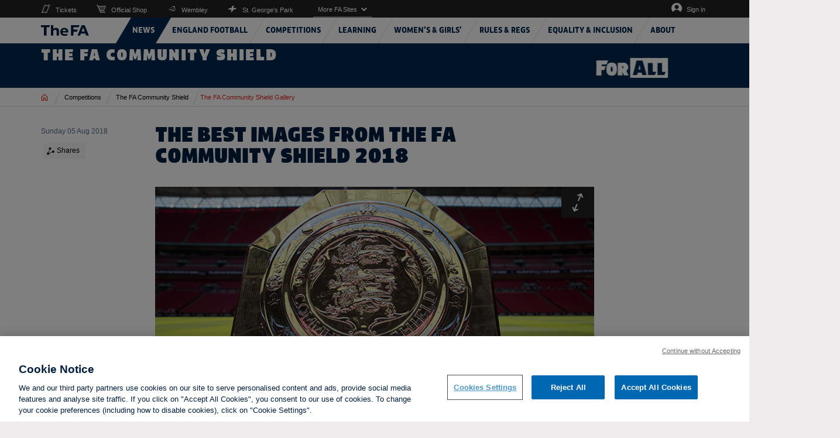

--- FILE ---
content_type: text/html; charset=utf-8
request_url: https://www.thefa.com/news/2018/aug/05/community-shield-gallery-050818
body_size: 221123
content:

<!DOCTYPE html>
<html lang="en" class="no-js">
<head>
    <meta charset="UTF-8">
    <!--thefa.com Google Analytics-->
    <script>

  (function() {
    const originalCreateElement = document.createElement;
    document.createElement = function(tagName, options) {
      const element = originalCreateElement.call(document, tagName, options);
      if (tagName === 'script') {
        const originalSetAttribute = element.setAttribute;
        element.setAttribute = function(name, value) {
          if (
            name === 'src' &&
            value &&
            value.includes('OtAutoBlock.js')
          ) {
            console.warn('Blocked OneTrust AutoBlock script:', value);
            return;
          }
          return originalSetAttribute.call(this, name, value);
        };
      }
      return element;
    };
  })();
</script>
<!-- OneTrust Cookies Consent Notice start for thefa.com -->
<script type="text/javascript" src="https://cdn-ukwest.onetrust.com/consent/a67ba0bb-591f-444a-8ec6-9f6ad718432a/OtAutoBlock.js" ></script>
<script src="https://cdn-ukwest.onetrust.com/scripttemplates/otSDKStub.js"  type="text/javascript" charset="UTF-8" data-domain-script="a67ba0bb-591f-444a-8ec6-9f6ad718432a" ></script>
<script type="text/javascript">
function OptanonWrapper() { }
</script>
<!-- OneTrust Cookies Consent Notice end for thefa.com -->
<script src="https://widget.cloud.opta.net/v3/v3.opta-widgets.js"></script>
<link rel="stylesheet" href="https://widget.cloud.opta.net/v3/css/v3.all.opta-widgets.css">
<!-- Google Tag Manager -->
<script>(function(w,d,s,l,i){w[l]=w[l]||[];w[l].push({'gtm.start':
new Date().getTime(),event:'gtm.js'});var f=d.getElementsByTagName(s)[0],
j=d.createElement(s),dl=l!='dataLayer'?'&l='+l:'';j.async=true;j.src=
'https://www.googletagmanager.com/gtm.js?id='+i+dl+ '&gtm_auth=dk8hShlJrP3pGv9Dw_3fug&gtm_preview=env-2&gtm_cookies_win=x';f.parentNode.insertBefore(j,f);
})(window,document,'script','dataLayer','GTM-PSKMRFR');</script>
<!-- End Google Tag Manager -->
<!--Start Emarsys Tag Manager-->
<script type="text/javascript">
var ScarabQueue = ScarabQueue || [];
(function(id) {
 if (document.getElementById(id)) return;
 var js = document.createElement('script'); js.id = id;
 js.src = '//cdn.scarabresearch.com/js/177435F5EB4F4364/scarab-v2.js';
 var fs = document.getElementsByTagName('script')[0];
 fs.parentNode.insertBefore(js, fs);
})('scarab-js-api');
</script>
<!--End Emarsys Tag Manager-->
<meta name="google-site-verification" content="mMXjf3pwg1Ouvg7cMZX9RSfdYlC8LGPk0lV-WeskZ7c" />
<script data-ad-client="ca-pub-5503022976475235" async src="https://pagead2.googlesyndication.com/pagead/js/adsbygoogle.js"></script>
    <meta name="viewport" content="width=device-width, initial-scale=1.0, maximum-scale=1.0, user-scalable=0" />
    

<meta name="msapplication-config" content="//cdn.thefa.com/thefawebsite/assets/images/favicons/browerconfig.xml"/>
<!--[if IE]><link rel="shortcut icon" href="//cdn.thefa.com/thefawebsite/assets/images/favicons/www.thefa.com/favicon.ico"><![endif]-->
<link rel="apple-touch-icon" sizes="57x57" href="//cdn.thefa.com/thefawebsite/assets/images/favicons/www.thefa.com/apple-touch-icon-57x57.png">
<link rel="apple-touch-icon" sizes="60x60" href="//cdn.thefa.com/thefawebsite/assets/images/favicons/www.thefa.com/apple-touch-icon-60x60.png">
<link rel="apple-touch-icon" sizes="72x72" href="//cdn.thefa.com/thefawebsite/assets/images/favicons/www.thefa.com/apple-touch-icon-72x72.png">
<link rel="apple-touch-icon" sizes="76x76" href="//cdn.thefa.com/thefawebsite/assets/images/favicons/www.thefa.com/apple-touch-icon-76x76.png">
<link rel="apple-touch-icon" sizes="114x114" href="//cdn.thefa.com/thefawebsite/assets/images/favicons/www.thefa.com/apple-touch-icon-114x114.png">
<link rel="apple-touch-icon" sizes="120x120" href="//cdn.thefa.com/thefawebsite/assets/images/favicons/www.thefa.com/apple-touch-icon-120x120.png">
<link rel="apple-touch-icon" sizes="144x144" href="//cdn.thefa.com/thefawebsite/assets/images/favicons/www.thefa.com/apple-touch-icon-144x144.png">
<link rel="apple-touch-icon" sizes="152x152" href="//cdn.thefa.com/thefawebsite/assets/images/favicons/www.thefa.com/apple-touch-icon-152x152.png">

<link rel="icon" type="image/png" sizes="16x16" href="//cdn.thefa.com/thefawebsite/assets/images/favicons/www.thefa.com/favicon-16x16.png">
<link rel="icon" type="image/png" sizes="32x32" href="//cdn.thefa.com/thefawebsite/assets/images/favicons/www.thefa.com/favicon-32x32.png">
<link rel="icon" type="image/png" sizes="96x96" href="//cdn.thefa.com/thefawebsite/assets/images/favicons/www.thefa.com/favicon-96x96.png">
<link rel="icon" type="image/png" sizes="128x128" href="//cdn.thefa.com/thefawebsite/assets/images/favicons/www.thefa.com/favicon-128x128.png">
<link rel="icon" type="image/png" sizes="196x196" href="//cdn.thefa.com/thefawebsite/assets/images/favicons/www.thefa.com/favicon-196x196.png">

    



    <meta name="robots" content="all" />
    <meta name="title" content="The FA Community Shield 2018" />
    <meta name="description" content="Manchester City and Chelsea kick off the season, battling to win The FA Community Shield 2018" />
    <meta name="keywords" content="" />
    <meta name="author" content="The Football Association" />
    <meta name="Guid" content="2fea301f-7a40-440c-b9c2-431b444ef702" />
    <meta name="WT.sv" content="z1hc-ss000459" />
    <title>The FA Community Shield 2018</title>
    <meta property="og:site_name" content="www.thefa.com" />
    <meta property="og:url" content="http://www.thefa.com/news/2018/aug/05/community-shield-gallery-050818" />
    <meta property="og:type" content="website" />
    <meta property="og:title" content="The best images from the FA Community Shield" />
    <meta property="og:description" content="Manchester City and Chelsea kick off the season, battling for first place at The FA Community Shield 2018" />
        <meta property="og:image" content="http://www.thefa.com/-/media/thefacom-new/images/competitions/community-shield/2018/050818-the-community-shield-800.ashx?as=0&amp;dmc=0&amp;thn=0" />
        <meta property="og:image:secure_url" itemprop="image" content="https://www.thefa.com/-/media/thefacom-new/images/competitions/community-shield/2018/050818-the-community-shield-800.ashx?as=0&amp;dmc=0&amp;thn=0" />
    <meta name="twitter:card" content="summary_large_image" />
    <meta name="twitter:title" content="The best images from the FA Community Shield" />
    <meta name="twitter:description" content="Manchester City and Chelsea kick off the season, battling for first place at The FA Community Shield 2018" />
    <meta name="twitter:domain" content="www.thefa.com" />
    <meta name="twitter:site" content="@fa" />
    <meta name="twitter:creator" content="@fa" />
        <meta property="twitter:image" content="http://www.thefa.com/-/media/thefacom-new/images/competitions/community-shield/2018/050818-the-community-shield-800.ashx?as=0&amp;dmc=0&amp;thn=0" />
    
<meta name="VIcurrentDateTime" content="639049879018167722" />
<script type="text/javascript" src="/layouts/system/VisitorIdentification.js"></script>

        <!-- Google Analytics code -->
    <script type="text/javascript">
        var _gaq = _gaq || [];
        var pluginUrl = '//www.google-analytics.com/plugins/ga/inpage_linkid.js';
        _gaq.push(['_require', 'inpage_linkid', pluginUrl]);
        _gaq.push(['_setAccount', 'UA-30178160-1']);
        _gaq.push(['_setDomainName', '.thefa.com']);
        _gaq.push(['_setAllowLinker', false]);
        _gaq.push(['_trackPageview']);

        (function() {
            var ga = document.createElement('script');
            ga.type = 'text/javascript';
            ga.async = true;
            ga.src = ('https:' == document.location.protocol ? 'https://ssl' : 'http://www') + '.google-analytics.com/ga.js';
            var s = document.getElementsByTagName('script')[0];
            s.parentNode.insertBefore(ga, s);
        })();
    </script>
    <!-- End Google Analytics code -->

    <link rel="canonical" href="https://www.thefa.com/news/2018/aug/05/community-shield-gallery-050818" />
    <link href="//cdn.thefa.com/thefawebsite/dist/main.css" rel="stylesheet" />

    <!-- moved to sitecore GoogleTagmanager section
    <script src="//s7.addthis.com/js/300/addthis_widget.js#pubid=ra-582c3c26b5e577a5" defer></script>
    <script src="//s7.addthis.com/js/300/addthis_widget.js#pubid=ra-5d147b6e86332bf6" defer></script> -->
    <script>
        var projectHost = '//www.thefa.com/';
        var signOutUrl = projectHost + "account/signout";
        var myAccountUrl = projectHost + "account/myaccount";
        var isUserSignedInUrl = projectHost + '/Account/Account/IsUserSignedIn';
    </script>
    <script type="text/javascript" src="//cdn.thefa.com/thefawebsite/dist/vendor.js" defer></script>
    <script type="text/javascript" src="//cdn.thefa.com/thefawebsite/dist/main.js" defer></script>

    

    <!-- Start Data Layer -->
    <script>

        window.dataLayer = [];

        var dataLayerLoginType = 'FAN'; //‘<Prospect/Customer>’,

        fetch('/Account/Account/IsUserSignedIn')
            .then(res => res.json())
            .then(data => {
                if (data.IsValid) {
                    window.dataLayer = window.dataLayer || [];
                    dataLayer.push({
                        'event': 'DSI Analytics',
                        'dataLayerLoginType': 'FAN',
                        'dataLayerisAuthenticated': data.IsValid,
                        'dataLayerfanCode': data.Fancode,
                        'dataLayeruserAud': data.Aud,
                        'dataLayeruserSub': data.Sub,
                        'dataLayeruserLastlogonTime': data.LastLogonTime
                    });
                }
                    else
                    {
                    window.dataLayer = window.dataLayer || [];
                    dataLayer.push({
                        'event': 'DSI Analytics',
                        'dataLayerLoginType': 'FAN',
                        'dataLayerisAuthenticated': data.IsValid,
                        'dataLayerfanCode': "Anonymous",
                        'dataLayeruserAud': "Undefined",
                        'dataLayeruserSub': "Undefined",
                        'dataLayeruserLastlogonTime': "Undefined"
                    });

                    }
                }
            );
    </script>
    <!-- End Data Layer -->

</head>

<body class="secondary-page live-mode ">

<!-- Google Tag Manager (noscript) -->
<script src="https://widget.cloud.opta.net/v3/v3.opta-widgets.js"></script>
 
 <link rel="stylesheet" href="https://widget.cloud.opta.net/v3/css/v3.all.opta-widgets.css">
<noscript><iframe src="https://www.googletagmanager.com/ns.html?id=GTM-PSKMRFR&gtm_auth=dk8hShlJrP3pGv9Dw_3fug&gtm_preview=env-2&gtm_cookies_win=x"
height="0" width="0" style="display:none;visibility:hidden"></iframe></noscript>
<!-- End Google Tag Manager (noscript) -->



<div class="fa-community ">
    <div data-fa-navigation class="fa-navigation" data-current-section="fa-community">
            <!-- Start of markup for IR external login popup - Header generated from: z1hc-ss000459 -->
    <style>
        .ir-frame-container {
            margin-top: 10px;
            overflow-x: hidden;
            overflow-y: hidden;
            border: 1px solid transparent;
            display: inline-block;
            left: 50%;
            position: absolute;
        }

        #IrSignInModal {
            width: 100%;
            height: 100%;
        }

        .modal {
            position: fixed;
            top: 0;
            right: 0;
            bottom: 0;
            left: 0;
            z-index: 1050;
            display: none;
            overflow: hidden;
            -webkit-overflow-scrolling: touch;
            outline: 0;
        }

        #displayLoadingUrl {
            margin-bottom: 15px;
        }
    </style>
    <!-- End of markup for Cognizant DE external login popup -->


    <div class="fa-navigation__sticky-holder">
        
            <div class="sticky-cloned-item"></div>
        <header class="fa-navigation__header">
            <div class="container">
                <div class="logo-container">
                        <a href="//www.thefa.com/" class="fa-logo">
                            <img class="fa-logo__image" src="//cdn.thefa.com/thefawebsite/assets/images/the-fa-logo.svg" alt="The FA">
                        </a>
                    <a href="#main-content" class="skiptocontent" tabindex="1">skip to main content</a>
                </div>
                <div class="mobile-controls">
                        <ul class="mobile-controls__items signin-menu">
                            <li class="mobile-controls__item">
                                <button type="button" data-sign-in-url="//www.thefa.com/account/account/IsUserSignedIn" class="mobile-controls__control-button user-icon user-button"><span class="accessible-text">My account</span></button>
                                <div class="mobile-controls__user-dropdown-menu">
                                    <ul class="user-list-items">
                                        <li class="user-item"><a class="user-link" href="//www.thefa.com/account/myaccount">My account</a></li>
                                        <li class="user-item"><a href="//www.thefa.com/account/signout" class="user-link">Log out</a></li>
                                    </ul>
                                </div>
                                <a href="//www.thefa.com/account/signin" class="mobile-controls__control-button user-icon sign-in-link"><span class="accessible-text">Sign in</span></a>
                            </li>
                            <li class="mobile-controls__item">
                                <button type="button" class="mobile-controls__control-button menu-icon">
                                    <span>Menu</span>
                                </button>
                            </li>
                        </ul>
                </div>
            </div>
        </header>

        <div class="navigation-container">
            <div class="navigation-holder">
                <nav class="global-navigation container">
                    <ul class="global-navigation__primary-menu menu-container">
                            <input type="hidden" class="sectionPath" id="sectionPath-3c0da484-32c9-4d04-baa0-7bc525f4d2f8" name="sectionPath-3c0da484-32c9-4d04-baa0-7bc525f4d2f8" value="/sitecore/content/The-FA/www-thefa-com/home/news" />
                            <li class="global-navigation__primary-list-item" data-sectionPath="/sitecore/content/The-FA/www-thefa-com/home/news">
                                <a tabindex="0" href="http://www.thefa.com/news" class="global-navigation__primary-link global-navigation__link"><span class="text">News</span></a>

                                <div class="global-navigation__submenu global-navigation__submenu-primary">
                                    <ul class="global-navigation__submenu-list-items">
                                        <li class="global-navigation__submenu-return global-navigation__submenu-list-item">
                                            <button type="button" class="global-navigation__submenu-link global-navigation__return-button">Go back</button>
                                        </li>
                                        <li class="global-navigation__submenu-title global-navigation__submenu-list-item">
                                            <a tabindex="0" href="http://www.thefa.com/news" class="global-navigation__submenu-title-link global-navigation__submenu-link global-navigation__link">News</a>
                                        </li>
                                    </ul>


                                </div>
                            </li>
                            <input type="hidden" class="sectionPath" id="sectionPath-b8c573f4-e8e2-43d2-990b-a763e56038f8" name="sectionPath-b8c573f4-e8e2-43d2-990b-a763e56038f8" value="/sitecore/content/The-FA/www-thefa-com/home/england" />
                            <li class="global-navigation__primary-list-item" data-sectionPath="/sitecore/content/The-FA/www-thefa-com/home/england">
                                <a tabindex="0" href="http://www.thefa.com/england" class="global-navigation__primary-link global-navigation__link more-available"><span class="text">England Football</span></a>

                                <div class="global-navigation__submenu global-navigation__submenu-primary">
                                    <ul class="global-navigation__submenu-list-items">
                                        <li class="global-navigation__submenu-return global-navigation__submenu-list-item">
                                            <button type="button" class="global-navigation__submenu-link global-navigation__return-button">Go back</button>
                                        </li>
                                        <li class="global-navigation__submenu-title global-navigation__submenu-list-item">
                                            <a tabindex="0" href="http://www.thefa.com/england" class="global-navigation__submenu-title-link global-navigation__submenu-link global-navigation__link">England Football</a>
                                        </li>
                                                <li class="global-navigation__submenu-list-item">
                                                            <a tabindex="0" href="https://www.englandfootball.com/participate" class="global-navigation__submenu-link global-navigation__permalink"  target="_blank" title="external link">Participate in grassroots football</a>
                                                                                                    </li>
                                                <li class="global-navigation__submenu-list-item">
                                                            <a tabindex="0" href="https://www.englandfootball.com/england/mens-senior-team" class="global-navigation__submenu-link global-navigation__permalink"  target="_blank" title="external link">England men&#39;s senior team</a>
                                                                                                    </li>
                                                <li class="global-navigation__submenu-list-item">
                                                            <a tabindex="0" href="https://www.englandfootball.com/england/womens-senior-team" class="global-navigation__submenu-link global-navigation__permalink"  target="_blank" title="external link">England women&#39;s senior team</a>
                                                                                                    </li>
                                                <li class="global-navigation__submenu-list-item">
                                                            <a tabindex="0" href="https://www.englandfootball.com/england/youth" class="global-navigation__submenu-link global-navigation__permalink"  target="_blank" title="external link">England development teams</a>
                                                                                                    </li>
                                                <li class="global-navigation__submenu-list-item">
                                                            <a tabindex="0" href="https://www.englandfootball.com/england/para" class="global-navigation__submenu-link global-navigation__permalink"  target="_blank" title="external link">England para teams</a>
                                                                                                    </li>
                                                <li class="global-navigation__submenu-list-item">
                                                            <a tabindex="0" href="https://www.englandstore.com/stores/fa/en?_s=bm-FI-PSC-FA-Desktop-EnglandNavLink-AUTO---" class="global-navigation__submenu-link global-navigation__permalink"  target="_blank" title="external link">England Store</a>
                                                                                                    </li>
                                                <li class="global-navigation__submenu-list-item">
                                                            <a tabindex="0" href="https://www.wembleystadium.com/tickets/" class="global-navigation__submenu-link global-navigation__permalink"  target="_blank" title="external link">Tickets</a>
                                                                                                    </li>
                                                <li class="global-navigation__submenu-list-item">
                                                            <a tabindex="0" href="https://www.englandfootball.com/england/mens-senior-team/England-Supporters-Travel-Club" class="global-navigation__submenu-link global-navigation__permalink"  target="_blank" title="external link">England Supporters Club</a>
                                                                                                    </li>
                                    </ul>


                                </div>
                            </li>
                            <input type="hidden" class="sectionPath" id="sectionPath-4f15b41a-e38c-4d8f-ab1a-f5a88d290776" name="sectionPath-4f15b41a-e38c-4d8f-ab1a-f5a88d290776" value="/sitecore/content/The-FA/www-thefa-com/home/competitions" />
                            <li class="global-navigation__primary-list-item" data-sectionPath="/sitecore/content/The-FA/www-thefa-com/home/competitions">
                                <a tabindex="0" href="http://www.thefa.com/competitions" class="global-navigation__primary-link global-navigation__link more-available"><span class="text">Competitions</span></a>

                                <div class="global-navigation__submenu global-navigation__submenu-primary">
                                    <ul class="global-navigation__submenu-list-items">
                                        <li class="global-navigation__submenu-return global-navigation__submenu-list-item">
                                            <button type="button" class="global-navigation__submenu-link global-navigation__return-button">Go back</button>
                                        </li>
                                        <li class="global-navigation__submenu-title global-navigation__submenu-list-item">
                                            <a tabindex="0" href="http://www.thefa.com/competitions" class="global-navigation__submenu-title-link global-navigation__submenu-link global-navigation__link">Competitions</a>
                                        </li>
                                                <li class="global-navigation__submenu-list-item">
                                                            <a tabindex="0" href="http://www.thefa.com/competitions/thefacup" class="global-navigation__submenu-link more-available" >The Emirates FA Cup</a>
                                                                                                            <ul class="global-navigation__submenu global-navigation__submenu-list-items global-navigation__submenu-list-items-secondary">
                                                            <li class="global-navigation__submenu-return global-navigation__submenu-list-item">
                                                                <button type="button" class="global-navigation__submenu-link global-navigation__return-button">Go back</button>
                                                            </li>
                                                            <li class="global-navigation__submenu-title global-navigation__submenu-list-item">
                                                                <a href="http://www.thefa.com/competitions/thefacup" class="global-navigation__submenu-title-link global-navigation__submenu-link global-navigation__link">The Emirates FA Cup</a>
                                                            </li>
                                                                    <li class="global-navigation__submenu-list-item">
                                                                        <a href="http://www.thefa.com/competitions/thefacup/emirates-fa-cup-global-broadcast-partners" class="global-navigation__submenu-link" >Where to watch</a>
                                                                    </li>
                                                                    <li class="global-navigation__submenu-list-item">
                                                                        <a href="http://www.thefa.com/competitions/thefacup/fixtures" class="global-navigation__submenu-link" >Fixtures</a>
                                                                    </li>
                                                                    <li class="global-navigation__submenu-list-item">
                                                                        <a href="http://www.thefa.com/competitions/thefacup/results" class="global-navigation__submenu-link" >Results</a>
                                                                    </li>
                                                                    <li class="global-navigation__submenu-list-item">
                                                                        <a href="http://www.thefa.com/competitions/thefacup/qualifying-rounds" class="global-navigation__submenu-link" >Qualifying Rounds Results</a>
                                                                    </li>
                                                                    <li class="global-navigation__submenu-list-item">
                                                                        <a href="http://www.thefa.com/competitions/thefacup/round-dates" class="global-navigation__submenu-link" >Round dates</a>
                                                                    </li>
                                                                    <li class="global-navigation__submenu-list-item">
                                                                        <a href="http://www.thefa.com/competitions/thefacup/fa-cup-finals" class="global-navigation__submenu-link" >FA Cup Finals</a>
                                                                    </li>
                                                                    <li class="global-navigation__submenu-list-item">
                                                                        <a href="http://www.thefa.com/competitions/thefacup/live" class="global-navigation__submenu-link" >Live</a>
                                                                    </li>
                                                        </ul>
                                                </li>
                                                <li class="global-navigation__submenu-list-item">
                                                            <a tabindex="0" href="http://www.thefa.com/competitions/the-womens-fa-cup" class="global-navigation__submenu-link more-available" >The Adobe Women&#39;s FA Cup</a>
                                                                                                            <ul class="global-navigation__submenu global-navigation__submenu-list-items global-navigation__submenu-list-items-secondary">
                                                            <li class="global-navigation__submenu-return global-navigation__submenu-list-item">
                                                                <button type="button" class="global-navigation__submenu-link global-navigation__return-button">Go back</button>
                                                            </li>
                                                            <li class="global-navigation__submenu-title global-navigation__submenu-list-item">
                                                                <a href="http://www.thefa.com/competitions/the-womens-fa-cup" class="global-navigation__submenu-title-link global-navigation__submenu-link global-navigation__link">The Adobe Women&#39;s FA Cup</a>
                                                            </li>
                                                                    <li class="global-navigation__submenu-list-item">
                                                                        <a href="http://www.thefa.com/competitions/the-womens-fa-cup/fixtures" class="global-navigation__submenu-link" >Fixtures</a>
                                                                    </li>
                                                                    <li class="global-navigation__submenu-list-item">
                                                                        <a href="http://www.thefa.com/competitions/the-womens-fa-cup/results" class="global-navigation__submenu-link" >Results</a>
                                                                    </li>
                                                                    <li class="global-navigation__submenu-list-item">
                                                                        <a href="http://www.thefa.com/competitions/the-womens-fa-cup/round-dates" class="global-navigation__submenu-link" >Round Dates</a>
                                                                    </li>
                                                                    <li class="global-navigation__submenu-list-item">
                                                                        <a href="http://www.thefa.com/competitions/the-womens-fa-cup/womens-fa-cup-finals" class="global-navigation__submenu-link" >Women&#39;s FA Cup Finals</a>
                                                                    </li>
                                                                    <li class="global-navigation__submenu-list-item">
                                                                        <a href="http://www.thefa.com/competitions/the-womens-fa-cup/make-your-move" class="global-navigation__submenu-link" >Make Your Move</a>
                                                                    </li>
                                                        </ul>
                                                </li>
                                                <li class="global-navigation__submenu-list-item">
                                                            <a tabindex="0" href="https://womenscompetitions.thefa.com/News/WNL" class="global-navigation__submenu-link global-navigation__permalink"  target="_blank" title="external link">The FA Women&#39;s National League</a>
                                                                                                    </li>
                                                <li class="global-navigation__submenu-list-item">
                                                            <a tabindex="0" href="http://www.thefa.com/competitions/fa-trophy" class="global-navigation__submenu-link more-available" >The Isuzu FA Trophy</a>
                                                                                                            <ul class="global-navigation__submenu global-navigation__submenu-list-items global-navigation__submenu-list-items-secondary">
                                                            <li class="global-navigation__submenu-return global-navigation__submenu-list-item">
                                                                <button type="button" class="global-navigation__submenu-link global-navigation__return-button">Go back</button>
                                                            </li>
                                                            <li class="global-navigation__submenu-title global-navigation__submenu-list-item">
                                                                <a href="http://www.thefa.com/competitions/fa-trophy" class="global-navigation__submenu-title-link global-navigation__submenu-link global-navigation__link">The Isuzu FA Trophy</a>
                                                            </li>
                                                                    <li class="global-navigation__submenu-list-item">
                                                                        <a href="http://www.thefa.com/competitions/fa-trophy/fixtures" class="global-navigation__submenu-link" >Fixtures</a>
                                                                    </li>
                                                                    <li class="global-navigation__submenu-list-item">
                                                                        <a href="http://www.thefa.com/competitions/fa-trophy/results" class="global-navigation__submenu-link" >Results</a>
                                                                    </li>
                                                                    <li class="global-navigation__submenu-list-item">
                                                                        <a href="http://www.thefa.com/competitions/fa-trophy/winners" class="global-navigation__submenu-link" >Winners</a>
                                                                    </li>
                                                                    <li class="global-navigation__submenu-list-item">
                                                                        <a href="http://www.thefa.com/competitions/fa-trophy/about" class="global-navigation__submenu-link" >About</a>
                                                                    </li>
                                                        </ul>
                                                </li>
                                                <li class="global-navigation__submenu-list-item">
                                                            <a tabindex="0" href="http://www.thefa.com/competitions/fa-vase" class="global-navigation__submenu-link more-available" >The Isuzu FA Vase</a>
                                                                                                            <ul class="global-navigation__submenu global-navigation__submenu-list-items global-navigation__submenu-list-items-secondary">
                                                            <li class="global-navigation__submenu-return global-navigation__submenu-list-item">
                                                                <button type="button" class="global-navigation__submenu-link global-navigation__return-button">Go back</button>
                                                            </li>
                                                            <li class="global-navigation__submenu-title global-navigation__submenu-list-item">
                                                                <a href="http://www.thefa.com/competitions/fa-vase" class="global-navigation__submenu-title-link global-navigation__submenu-link global-navigation__link">The Isuzu FA Vase</a>
                                                            </li>
                                                                    <li class="global-navigation__submenu-list-item">
                                                                        <a href="http://www.thefa.com/competitions/fa-vase/fixtures" class="global-navigation__submenu-link" >Fixtures</a>
                                                                    </li>
                                                                    <li class="global-navigation__submenu-list-item">
                                                                        <a href="http://www.thefa.com/competitions/fa-vase/results" class="global-navigation__submenu-link" >Results</a>
                                                                    </li>
                                                                    <li class="global-navigation__submenu-list-item">
                                                                        <a href="http://www.thefa.com/competitions/fa-vase/about" class="global-navigation__submenu-link" >About</a>
                                                                    </li>
                                                                    <li class="global-navigation__submenu-list-item">
                                                                        <a href="http://www.thefa.com/competitions/fa-vase/winners" class="global-navigation__submenu-link" >Winners</a>
                                                                    </li>
                                                        </ul>
                                                </li>
                                                <li class="global-navigation__submenu-list-item">
                                                            <a tabindex="0" href="http://www.thefa.com/get-involved/player/disability/disability-cup-overview" class="global-navigation__submenu-link" >EE Disability FA Cup</a>
                                                                                                    </li>
                                                <li class="global-navigation__submenu-list-item">
                                                            <a tabindex="0" href="http://www.thefa.com/competitions/fa-youth-cup" class="global-navigation__submenu-link more-available" >The FA Youth Cup</a>
                                                                                                            <ul class="global-navigation__submenu global-navigation__submenu-list-items global-navigation__submenu-list-items-secondary">
                                                            <li class="global-navigation__submenu-return global-navigation__submenu-list-item">
                                                                <button type="button" class="global-navigation__submenu-link global-navigation__return-button">Go back</button>
                                                            </li>
                                                            <li class="global-navigation__submenu-title global-navigation__submenu-list-item">
                                                                <a href="http://www.thefa.com/competitions/fa-youth-cup" class="global-navigation__submenu-title-link global-navigation__submenu-link global-navigation__link">The FA Youth Cup</a>
                                                            </li>
                                                                    <li class="global-navigation__submenu-list-item">
                                                                        <a href="http://www.thefa.com/competitions/fa-youth-cup/fixtures" class="global-navigation__submenu-link" >Fixtures</a>
                                                                    </li>
                                                                    <li class="global-navigation__submenu-list-item">
                                                                        <a href="http://www.thefa.com/competitions/fa-youth-cup/results" class="global-navigation__submenu-link" >Results</a>
                                                                    </li>
                                                                    <li class="global-navigation__submenu-list-item">
                                                                        <a href="http://www.thefa.com/competitions/fa-youth-cup/about" class="global-navigation__submenu-link" >About</a>
                                                                    </li>
                                                                    <li class="global-navigation__submenu-list-item">
                                                                        <a href="http://www.thefa.com/competitions/fa-youth-cup/winners-finals-list" class="global-navigation__submenu-link" >Winners</a>
                                                                    </li>
                                                        </ul>
                                                </li>
                                                <li class="global-navigation__submenu-list-item">
                                                            <a tabindex="0" href="http://www.thefa.com/competitions/grassroots" class="global-navigation__submenu-link more-available" >Grassroots</a>
                                                                                                            <ul class="global-navigation__submenu global-navigation__submenu-list-items global-navigation__submenu-list-items-secondary">
                                                            <li class="global-navigation__submenu-return global-navigation__submenu-list-item">
                                                                <button type="button" class="global-navigation__submenu-link global-navigation__return-button">Go back</button>
                                                            </li>
                                                            <li class="global-navigation__submenu-title global-navigation__submenu-list-item">
                                                                <a href="http://www.thefa.com/competitions/grassroots" class="global-navigation__submenu-title-link global-navigation__submenu-link global-navigation__link">Grassroots</a>
                                                            </li>
                                                                    <li class="global-navigation__submenu-list-item">
                                                                        <a href="http://www.thefa.com/competitions/grassroots/fa-sunday-cup" class="global-navigation__submenu-link" >The FA Sunday Cup</a>
                                                                    </li>
                                                                    <li class="global-navigation__submenu-list-item">
                                                                        <a href="http://www.thefa.com/competitions/grassroots/fa-inter-league-cup" class="global-navigation__submenu-link" >The FA Inter-League Cup</a>
                                                                    </li>
                                                        </ul>
                                                </li>
                                                <li class="global-navigation__submenu-list-item">
                                                            <a tabindex="0" href="http://www.thefa.com/competitions/the-fa-community-shield" class="global-navigation__submenu-link" >The FA Community Shield</a>
                                                                                                    </li>
                                    </ul>

                                        <div class="global-navigation__popular-pages global-navigation__submenu-list-items">
                                            <span class="global-navigation__popular-pages-title">Popular Pages</span>
                                            <ul class="popular-pages-container">
                                                    <li class="popular-pages">
                                                        <a class="popular-pages__article" href="http://www.thefa.com/news/2026/jan/12/emirates-fa-cup-fourth-round-proper-draw-made-20261201">
                                                                    <img src="//www.thefa.com//www.thefa.com/-/media/thefacom-new/images/competitions/emirates-fa-cup/trophy-images---new-2025-26/fa-cup-trophy-under-a-spotlight-450.ashx?cw=100&amp;ch=100&amp;resizemode=crop&amp;jq=100&amp;hash=1B3775AD5A6497E824151D41DB07E9C62C55BD0E" alt="FA Cup Fourth Round Proper draw" class="popular-pages__image">

                                                            <span class="popular-pages__title">FA Cup Fourth Round Proper draw</span>
                                                        </a>
                                                    </li>
                                                    <li class="popular-pages">
                                                        <a class="popular-pages__article" href="http://www.thefa.com/news/2026/jan/10/emirates-fa-cup-third-round-wrap-saturday-20261001">
                                                                    <img src="//www.thefa.com//www.thefa.com/-/media/thefacom-new/images/competitions/emirates-fa-cup/2025-26/third-round-proper/isaacbuckleyrickettsmaccesfieldpalace450.ashx?cw=100&amp;ch=100&amp;resizemode=crop&amp;jq=100&amp;hash=00A778D155E1F77237D7F3231F5FE1840883A63C" alt="Magic Macclesfield cause greatest Cup upset" class="popular-pages__image">

                                                            <span class="popular-pages__title">Magic Macclesfield cause greatest Cup upset</span>
                                                        </a>
                                                    </li>
                                            </ul>
                                        </div>

                                </div>
                            </li>
                            <input type="hidden" class="sectionPath" id="sectionPath-9a4e370f-6a08-4431-88fd-98f5dca478d3" name="sectionPath-9a4e370f-6a08-4431-88fd-98f5dca478d3" value="/sitecore/content/The-FA/www-thefa-com/home/bootroom" />
                            <li class="global-navigation__primary-list-item" data-sectionPath="/sitecore/content/The-FA/www-thefa-com/home/bootroom">
                                <a tabindex="0" href="http://www.thefa.com/bootroom" class="global-navigation__primary-link global-navigation__link more-available"><span class="text">Learning</span></a>

                                <div class="global-navigation__submenu global-navigation__submenu-primary">
                                    <ul class="global-navigation__submenu-list-items">
                                        <li class="global-navigation__submenu-return global-navigation__submenu-list-item">
                                            <button type="button" class="global-navigation__submenu-link global-navigation__return-button">Go back</button>
                                        </li>
                                        <li class="global-navigation__submenu-title global-navigation__submenu-list-item">
                                            <a tabindex="0" href="http://www.thefa.com/bootroom" class="global-navigation__submenu-title-link global-navigation__submenu-link global-navigation__link">Learning</a>
                                        </li>
                                                <li class="global-navigation__submenu-list-item">
                                                            <a tabindex="0" class="global-navigation__submenu-link more-available" >Learning</a>
                                                                                                            <ul class="global-navigation__submenu global-navigation__submenu-list-items global-navigation__submenu-list-items-secondary">
                                                            <li class="global-navigation__submenu-return global-navigation__submenu-list-item">
                                                                <button type="button" class="global-navigation__submenu-link global-navigation__return-button">Go back</button>
                                                            </li>
                                                            <li class="global-navigation__submenu-title global-navigation__submenu-list-item">
                                                                <a href="http://www.thefa.com/bootroom/learning" class="global-navigation__submenu-title-link global-navigation__submenu-link global-navigation__link">Learning</a>
                                                            </li>
                                                                    <li class="global-navigation__submenu-list-item">
                                                                        <a href="http://www.thefa.com/bootroom/learning/find-learning-opportunities" class="global-navigation__submenu-link" >Find learning opportunities</a>
                                                                    </li>
                                                                    <li class="global-navigation__submenu-list-item">
                                                                        <a href="http://www.thefa.com/bootroom/learning/ongoing-learning" class="global-navigation__submenu-link" >Ongoing Learning</a>
                                                                    </li>
                                                        </ul>
                                                </li>
                                                <li class="global-navigation__submenu-list-item">
                                                            <a tabindex="0" href="http://www.thefa.com/bootroom/resources" class="global-navigation__submenu-link more-available" >Resources</a>
                                                                                                            <ul class="global-navigation__submenu global-navigation__submenu-list-items global-navigation__submenu-list-items-secondary">
                                                            <li class="global-navigation__submenu-return global-navigation__submenu-list-item">
                                                                <button type="button" class="global-navigation__submenu-link global-navigation__return-button">Go back</button>
                                                            </li>
                                                            <li class="global-navigation__submenu-title global-navigation__submenu-list-item">
                                                                <a href="http://www.thefa.com/bootroom/resources" class="global-navigation__submenu-title-link global-navigation__submenu-link global-navigation__link">Resources</a>
                                                            </li>
                                                                    <li class="global-navigation__submenu-list-item">
                                                                        <a href="http://www.thefa.com/bootroom/resources/sessions" class="global-navigation__submenu-link" >Sessions</a>
                                                                    </li>
                                                                    <li class="global-navigation__submenu-list-item">
                                                                        <a href="http://www.thefa.com/bootroom/resources/articles" class="global-navigation__submenu-link" >Articles</a>
                                                                    </li>
                                                                    <li class="global-navigation__submenu-list-item">
                                                                        <a href="http://www.thefa.com/bootroom/resources/coaching" class="global-navigation__submenu-link" >Coaching</a>
                                                                    </li>
                                                                    <li class="global-navigation__submenu-list-item">
                                                                        <a href="http://www.thefa.com/bootroom/resources/interviews" class="global-navigation__submenu-link" >Interviews</a>
                                                                    </li>
                                                                    <li class="global-navigation__submenu-list-item">
                                                                        <a href="http://www.thefa.com/bootroom/resources/england-dna" class="global-navigation__submenu-link" >Philosophy</a>
                                                                    </li>
                                                        </ul>
                                                </li>
                                                <li class="global-navigation__submenu-list-item">
                                                            <a tabindex="0" href="https://community.thefa.com/" class="global-navigation__submenu-link" >Community</a>
                                                                                                    </li>
                                    </ul>


                                </div>
                            </li>
                            <input type="hidden" class="sectionPath" id="sectionPath-a4c12d01-203b-4c9d-8477-7634d8c437de" name="sectionPath-a4c12d01-203b-4c9d-8477-7634d8c437de" value="/sitecore/content/The-FA/www-thefa-com/home/womens-girls-football" />
                            <li class="global-navigation__primary-list-item" data-sectionPath="/sitecore/content/The-FA/www-thefa-com/home/womens-girls-football">
                                <a tabindex="0" href="http://www.thefa.com/womens-girls-football" class="global-navigation__primary-link global-navigation__link more-available"><span class="text">Women&#39;s &amp; Girls&#39;</span></a>

                                <div class="global-navigation__submenu global-navigation__submenu-primary">
                                    <ul class="global-navigation__submenu-list-items">
                                        <li class="global-navigation__submenu-return global-navigation__submenu-list-item">
                                            <button type="button" class="global-navigation__submenu-link global-navigation__return-button">Go back</button>
                                        </li>
                                        <li class="global-navigation__submenu-title global-navigation__submenu-list-item">
                                            <a tabindex="0" href="http://www.thefa.com/womens-girls-football" class="global-navigation__submenu-title-link global-navigation__submenu-link global-navigation__link">Women&#39;s &amp; Girls&#39;</a>
                                        </li>
                                                <li class="global-navigation__submenu-list-item">
                                                            <a tabindex="0" href="https://www.englandfootball.com/participate/women-and-girls" class="global-navigation__submenu-link global-navigation__permalink"  target="_blank" title="external link">Play &amp; Participate</a>
                                                                                                    </li>
                                                <li class="global-navigation__submenu-list-item">
                                                            <a tabindex="0" href="https://womenscompetitions.thefa.com/News/WNL" class="global-navigation__submenu-link global-navigation__permalink"  target="_blank" title="external link">The FA Women&#39;s National League</a>
                                                                                                    </li>
                                                <li class="global-navigation__submenu-list-item">
                                                            <a tabindex="0" href="http://www.thefa.com/competitions/the-womens-fa-cup" class="global-navigation__submenu-link" >The Adobe Women&#39;s FA Cup</a>
                                                                                                    </li>
                                                <li class="global-navigation__submenu-list-item">
                                                            <a tabindex="0" href="http://www.thefa.com/womens-girls-football/get-involved" class="global-navigation__submenu-link more-available" >Get involved</a>
                                                                                                            <ul class="global-navigation__submenu global-navigation__submenu-list-items global-navigation__submenu-list-items-secondary">
                                                            <li class="global-navigation__submenu-return global-navigation__submenu-list-item">
                                                                <button type="button" class="global-navigation__submenu-link global-navigation__return-button">Go back</button>
                                                            </li>
                                                            <li class="global-navigation__submenu-title global-navigation__submenu-list-item">
                                                                <a href="http://www.thefa.com/womens-girls-football/get-involved" class="global-navigation__submenu-title-link global-navigation__submenu-link global-navigation__link">Get involved</a>
                                                            </li>
                                                                    <li class="global-navigation__submenu-list-item">
                                                                        <a href="http://www.thefa.com/womens-girls-football/get-involved/girls" class="global-navigation__submenu-link" >Girls</a>
                                                                    </li>
                                                        </ul>
                                                </li>
                                                <li class="global-navigation__submenu-list-item">
                                                            <a tabindex="0" href="http://www.thefa.com/womens-girls-football/heritage" class="global-navigation__submenu-link" >Heritage</a>
                                                                                                    </li>
                                                <li class="global-navigation__submenu-list-item">
                                                            <a tabindex="0" href="https://www.englandfootball.com/england/youth/womens-talent-pathway" class="global-navigation__submenu-link global-navigation__permalink"  target="_blank" title="external link">Play for the Lionesses</a>
                                                                                                    </li>
                                    </ul>

                                        <div class="global-navigation__popular-pages global-navigation__submenu-list-items">
                                            <span class="global-navigation__popular-pages-title">Popular Pages</span>
                                            <ul class="popular-pages-container">
                                                    <li class="popular-pages">
                                                        <a class="popular-pages__article" href="http://www.thefa.com/news/2024/oct/31/womens-and-girls-2024-2028-strategy-reaching-higher-20243110">
                                                                    <img src="//www.thefa.com//www.thefa.com/-/media/thefacom-new/images/about-the-fa/news/2024/20243010-800-strategy.ashx?cw=100&amp;ch=100&amp;resizemode=crop&amp;jq=100&amp;hash=A44D72FF6A735AB1835FA7E2607363C4642D59DD" alt="2024-28 women&#39;s and girls&#39; strategy released" class="popular-pages__image">

                                                            <span class="popular-pages__title">2024-28 women&#39;s and girls&#39; strategy released</span>
                                                        </a>
                                                    </li>
                                                    <li class="popular-pages">
                                                        <a class="popular-pages__article" href="http://www.thefa.com/news/2024/oct/31/womens-and-girls-strategy-launch-quotes-20243110">
                                                                    <img src="//www.thefa.com//www.thefa.com/-/media/thefacom-new/images/about-the-fa/who-we-are/20232009-800-sue-campbell.ashx?cw=100&amp;ch=100&amp;resizemode=crop&amp;jq=100&amp;hash=AE3275E8E131E5627C83EDF2DD4463E473410A74" alt="Women&#39;s and girls&#39; strategy launch explained" class="popular-pages__image">

                                                            <span class="popular-pages__title">Women&#39;s and girls&#39; strategy launch explained</span>
                                                        </a>
                                                    </li>
                                            </ul>
                                        </div>

                                </div>
                            </li>
                            <input type="hidden" class="sectionPath" id="sectionPath-bf7490f3-cc1e-4e6b-a6fe-74f9df0aa505" name="sectionPath-bf7490f3-cc1e-4e6b-a6fe-74f9df0aa505" value="/sitecore/content/The-FA/www-thefa-com/home/football-rules-governance" />
                            <li class="global-navigation__primary-list-item" data-sectionPath="/sitecore/content/The-FA/www-thefa-com/home/football-rules-governance">
                                <a tabindex="0" href="http://www.thefa.com/football-rules-governance" class="global-navigation__primary-link global-navigation__link more-available"><span class="text">Rules &amp; Regs</span></a>

                                <div class="global-navigation__submenu global-navigation__submenu-primary">
                                    <ul class="global-navigation__submenu-list-items">
                                        <li class="global-navigation__submenu-return global-navigation__submenu-list-item">
                                            <button type="button" class="global-navigation__submenu-link global-navigation__return-button">Go back</button>
                                        </li>
                                        <li class="global-navigation__submenu-title global-navigation__submenu-list-item">
                                            <a tabindex="0" href="http://www.thefa.com/football-rules-governance" class="global-navigation__submenu-title-link global-navigation__submenu-link global-navigation__link">Rules &amp; Regs</a>
                                        </li>
                                                <li class="global-navigation__submenu-list-item">
                                                            <a tabindex="0" href="http://www.thefa.com/football-rules-governance/lawsandrules" class="global-navigation__submenu-link" >Laws of the Game &amp; FA Rules </a>
                                                                                                    </li>
                                                <li class="global-navigation__submenu-list-item">
                                                            <a tabindex="0" href="http://www.thefa.com/football-rules-governance/discipline" class="global-navigation__submenu-link more-available" >Discipline</a>
                                                                                                            <ul class="global-navigation__submenu global-navigation__submenu-list-items global-navigation__submenu-list-items-secondary">
                                                            <li class="global-navigation__submenu-return global-navigation__submenu-list-item">
                                                                <button type="button" class="global-navigation__submenu-link global-navigation__return-button">Go back</button>
                                                            </li>
                                                            <li class="global-navigation__submenu-title global-navigation__submenu-list-item">
                                                                <a href="http://www.thefa.com/football-rules-governance/discipline" class="global-navigation__submenu-title-link global-navigation__submenu-link global-navigation__link">Discipline</a>
                                                            </li>
                                                                    <li class="global-navigation__submenu-list-item">
                                                                        <a href="http://www.thefa.com/football-rules-governance/discipline/written-reasons" class="global-navigation__submenu-link" >Written Reasons</a>
                                                                    </li>
                                                                    <li class="global-navigation__submenu-list-item">
                                                                        <a href="http://www.thefa.com/football-rules-governance/discipline/player-essentials" class="global-navigation__submenu-link" >Player Essentials</a>
                                                                    </li>
                                                        </ul>
                                                </li>
                                                <li class="global-navigation__submenu-list-item">
                                                            <a tabindex="0" href="http://www.thefa.com/football-rules-governance/safeguarding" class="global-navigation__submenu-link" >Safeguarding</a>
                                                                                                    </li>
                                                <li class="global-navigation__submenu-list-item">
                                                            <a tabindex="0" href="http://www.thefa.com/football-rules-governance/anti-doping" class="global-navigation__submenu-link" >Anti-doping</a>
                                                                                                    </li>
                                                <li class="global-navigation__submenu-list-item">
                                                            <a tabindex="0" href="http://www.thefa.com/football-rules-governance/policies" class="global-navigation__submenu-link more-available" >Policies</a>
                                                                                                            <ul class="global-navigation__submenu global-navigation__submenu-list-items global-navigation__submenu-list-items-secondary">
                                                            <li class="global-navigation__submenu-return global-navigation__submenu-list-item">
                                                                <button type="button" class="global-navigation__submenu-link global-navigation__return-button">Go back</button>
                                                            </li>
                                                            <li class="global-navigation__submenu-title global-navigation__submenu-list-item">
                                                                <a href="http://www.thefa.com/football-rules-governance/policies" class="global-navigation__submenu-title-link global-navigation__submenu-link global-navigation__link">Policies</a>
                                                            </li>
                                                                    <li class="global-navigation__submenu-list-item">
                                                                        <a href="http://www.thefa.com/football-rules-governance/policies/betting-rules" class="global-navigation__submenu-link" >Betting Rules</a>
                                                                    </li>
                                                                    <li class="global-navigation__submenu-list-item">
                                                                        <a href="http://www.thefa.com/football-rules-governance/policies/kit-advertising" class="global-navigation__submenu-link" >Kit Advertising</a>
                                                                    </li>
                                                                    <li class="global-navigation__submenu-list-item">
                                                                        <a href="http://www.thefa.com/football-rules-governance/policies/player-status---agents" class="global-navigation__submenu-link" >Player Status - Agents</a>
                                                                    </li>
                                                                    <li class="global-navigation__submenu-list-item">
                                                                        <a href="http://www.thefa.com/football-rules-governance/policies/player-registration" class="global-navigation__submenu-link" >Player Status - Registrations</a>
                                                                    </li>
                                                                    <li class="global-navigation__submenu-list-item">
                                                                        <a href="http://www.thefa.com/football-rules-governance/policies/transgender-and-non-binary-participation-policy" class="global-navigation__submenu-link" >Transgender &amp; Non-Binary Participation Policy</a>
                                                                    </li>
                                                        </ul>
                                                </li>
                                    </ul>

                                        <div class="global-navigation__popular-pages global-navigation__submenu-list-items">
                                            <span class="global-navigation__popular-pages-title">Popular Pages</span>
                                            <ul class="popular-pages-container">
                                                    <li class="popular-pages">
                                                        <a class="popular-pages__article" href="http://www.thefa.com/news/2024/aug/16/pgmol-appointments-policy-20241608">
                                                                    <img src="//www.thefa.com//www.thefa.com/-/media/thefacom-new/images/get-involved/referee/referees-450-20210917.ashx?cw=100&amp;ch=100&amp;resizemode=crop&amp;jq=100&amp;hash=CA2D9F55BC43CCB3FECF8B133FE01E2AF692000E" alt="PGMOL appointments policy" class="popular-pages__image">

                                                            <span class="popular-pages__title">PGMOL appointments policy</span>
                                                        </a>
                                                    </li>
                                                    <li class="popular-pages">
                                                        <a class="popular-pages__article" href="http://www.thefa.com/news/2024/aug/09/football-and-me-series-3-south-asian-heritage-month-20240908">
                                                                    <img src="//www.thefa.com//www.thefa.com/-/media/thefacom-new/images/rules-and-regulations/inclusion-and-anti-discrimination/asian-inclusion/20240908-800-football-and-me.ashx?cw=100&amp;ch=100&amp;resizemode=crop&amp;jq=100&amp;hash=1160B524F44EE1411FF3674D7E5B2F5E53802A91" alt="Football &amp; Me: South Asian Heritage Month" class="popular-pages__image">

                                                            <span class="popular-pages__title">Football &amp; Me: South Asian Heritage Month</span>
                                                        </a>
                                                    </li>
                                            </ul>
                                        </div>

                                </div>
                            </li>
                            <input type="hidden" class="sectionPath" id="sectionPath-87cf0f29-0026-42c2-9e85-e73cf65d76b9" name="sectionPath-87cf0f29-0026-42c2-9e85-e73cf65d76b9" value="/sitecore/content/The-FA/www-thefa-com/home/inclusion-and-anti-discrimination" />
                            <li class="global-navigation__primary-list-item" data-sectionPath="/sitecore/content/The-FA/www-thefa-com/home/inclusion-and-anti-discrimination">
                                <a tabindex="0" href="http://www.thefa.com/inclusion-and-anti-discrimination" class="global-navigation__primary-link global-navigation__link more-available"><span class="text">Equality &amp; Inclusion</span></a>

                                <div class="global-navigation__submenu global-navigation__submenu-primary">
                                    <ul class="global-navigation__submenu-list-items">
                                        <li class="global-navigation__submenu-return global-navigation__submenu-list-item">
                                            <button type="button" class="global-navigation__submenu-link global-navigation__return-button">Go back</button>
                                        </li>
                                        <li class="global-navigation__submenu-title global-navigation__submenu-list-item">
                                            <a tabindex="0" href="http://www.thefa.com/inclusion-and-anti-discrimination" class="global-navigation__submenu-title-link global-navigation__submenu-link global-navigation__link">Equality &amp; Inclusion</a>
                                        </li>
                                                <li class="global-navigation__submenu-list-item">
                                                            <a tabindex="0" href="http://www.thefa.com/inclusion-and-anti-discrimination/reporting-discrimination" class="global-navigation__submenu-link" >Reporting Discrimination</a>
                                                                                                    </li>
                                                <li class="global-navigation__submenu-list-item">
                                                            <a tabindex="0" href="http://www.thefa.com/inclusion-and-anti-discrimination/south-asians-in-football" class="global-navigation__submenu-link more-available" >South Asians in Football</a>
                                                                                                            <ul class="global-navigation__submenu global-navigation__submenu-list-items global-navigation__submenu-list-items-secondary">
                                                            <li class="global-navigation__submenu-return global-navigation__submenu-list-item">
                                                                <button type="button" class="global-navigation__submenu-link global-navigation__return-button">Go back</button>
                                                            </li>
                                                            <li class="global-navigation__submenu-title global-navigation__submenu-list-item">
                                                                <a href="http://www.thefa.com/inclusion-and-anti-discrimination/south-asians-in-football" class="global-navigation__submenu-title-link global-navigation__submenu-link global-navigation__link">South Asians in Football</a>
                                                            </li>
                                                                    <li class="global-navigation__submenu-list-item">
                                                                        <a href="http://www.thefa.com/inclusion-and-anti-discrimination/south-asians-in-football/working-group" class="global-navigation__submenu-link" >Working Group</a>
                                                                    </li>
                                                        </ul>
                                                </li>
                                                <li class="global-navigation__submenu-list-item">
                                                            <a tabindex="0" href="http://www.thefa.com/inclusion-and-anti-discrimination/mental-health-and-wellbeing" class="global-navigation__submenu-link" >Mental health and well-being</a>
                                                                                                    </li>
                                    </ul>


                                </div>
                            </li>
                            <input type="hidden" class="sectionPath" id="sectionPath-df380876-eab8-440d-8c43-622d197e89a6" name="sectionPath-df380876-eab8-440d-8c43-622d197e89a6" value="/sitecore/content/The-FA/www-thefa-com/home/about-football-association" />
                            <li class="global-navigation__primary-list-item" data-sectionPath="/sitecore/content/The-FA/www-thefa-com/home/about-football-association">
                                <a tabindex="0" href="http://www.thefa.com/about-football-association" class="global-navigation__primary-link global-navigation__link more-available"><span class="text">About</span></a>

                                <div class="global-navigation__submenu global-navigation__submenu-primary">
                                    <ul class="global-navigation__submenu-list-items">
                                        <li class="global-navigation__submenu-return global-navigation__submenu-list-item">
                                            <button type="button" class="global-navigation__submenu-link global-navigation__return-button">Go back</button>
                                        </li>
                                        <li class="global-navigation__submenu-title global-navigation__submenu-list-item">
                                            <a tabindex="0" href="http://www.thefa.com/about-football-association" class="global-navigation__submenu-title-link global-navigation__submenu-link global-navigation__link">About</a>
                                        </li>
                                                <li class="global-navigation__submenu-list-item">
                                                            <a tabindex="0" href="http://www.thefa.com/about-football-association/what-we-do" class="global-navigation__submenu-link more-available" >What we do</a>
                                                                                                            <ul class="global-navigation__submenu global-navigation__submenu-list-items global-navigation__submenu-list-items-secondary">
                                                            <li class="global-navigation__submenu-return global-navigation__submenu-list-item">
                                                                <button type="button" class="global-navigation__submenu-link global-navigation__return-button">Go back</button>
                                                            </li>
                                                            <li class="global-navigation__submenu-title global-navigation__submenu-list-item">
                                                                <a href="http://www.thefa.com/about-football-association/what-we-do" class="global-navigation__submenu-title-link global-navigation__submenu-link global-navigation__link">What we do</a>
                                                            </li>
                                                                    <li class="global-navigation__submenu-list-item">
                                                                        <a href="http://www.thefa.com/about-football-association/what-we-do/strategies" class="global-navigation__submenu-link" >Strategies</a>
                                                                    </li>
                                                                    <li class="global-navigation__submenu-list-item">
                                                                        <a href="http://www.thefa.com/about-football-association/what-we-do/international-relations" class="global-navigation__submenu-link" >International Relations</a>
                                                                    </li>
                                                                    <li class="global-navigation__submenu-list-item">
                                                                        <a href="http://www.thefa.com/about-football-association/what-we-do/sustainability" class="global-navigation__submenu-link" >Sustainability</a>
                                                                    </li>
                                                                    <li class="global-navigation__submenu-list-item">
                                                                        <a href="http://www.thefa.com/about-football-association/what-we-do/financial-statements" class="global-navigation__submenu-link" >Financial Statements</a>
                                                                    </li>
                                                                    <li class="global-navigation__submenu-list-item">
                                                                        <a href="http://www.thefa.com/about-football-association/what-we-do/gender-pay-gap-reports" class="global-navigation__submenu-link" >Gender Pay Gap Reports</a>
                                                                    </li>
                                                        </ul>
                                                </li>
                                                <li class="global-navigation__submenu-list-item">
                                                            <a tabindex="0" href="http://www.thefa.com/about-football-association/who-we-are" class="global-navigation__submenu-link more-available" >Who we are</a>
                                                                                                            <ul class="global-navigation__submenu global-navigation__submenu-list-items global-navigation__submenu-list-items-secondary">
                                                            <li class="global-navigation__submenu-return global-navigation__submenu-list-item">
                                                                <button type="button" class="global-navigation__submenu-link global-navigation__return-button">Go back</button>
                                                            </li>
                                                            <li class="global-navigation__submenu-title global-navigation__submenu-list-item">
                                                                <a href="http://www.thefa.com/about-football-association/who-we-are" class="global-navigation__submenu-title-link global-navigation__submenu-link global-navigation__link">Who we are</a>
                                                            </li>
                                                                    <li class="global-navigation__submenu-list-item">
                                                                        <a href="http://www.thefa.com/about-football-association/who-we-are/structure" class="global-navigation__submenu-link" >The FA Board</a>
                                                                    </li>
                                                                    <li class="global-navigation__submenu-list-item">
                                                                        <a href="http://www.thefa.com/about-football-association/who-we-are/the-fa-council" class="global-navigation__submenu-link" >The FA Council</a>
                                                                    </li>
                                                                    <li class="global-navigation__submenu-list-item">
                                                                        <a href="http://www.thefa.com/about-football-association/who-we-are/fa-committees" class="global-navigation__submenu-link" >FA Committees</a>
                                                                    </li>
                                                                    <li class="global-navigation__submenu-list-item">
                                                                        <a href="http://www.thefa.com/about-football-association/who-we-are/the-fa-management" class="global-navigation__submenu-link" >The FA Management</a>
                                                                    </li>
                                                                    <li class="global-navigation__submenu-list-item">
                                                                        <a href="http://www.thefa.com/about-football-association/who-we-are/county-fas" class="global-navigation__submenu-link" >County FAs</a>
                                                                    </li>
                                                                    <li class="global-navigation__submenu-list-item">
                                                                        <a href="http://www.thefa.com/about-football-association/who-we-are/wembley-stadium-advisory-board" class="global-navigation__submenu-link" >Wembley Stadium Advisory Board</a>
                                                                    </li>
                                                                    <li class="global-navigation__submenu-list-item">
                                                                        <a href="http://www.thefa.com/about-football-association/who-we-are/history" class="global-navigation__submenu-link" >History</a>
                                                                    </li>
                                                        </ul>
                                                </li>
                                                <li class="global-navigation__submenu-list-item">
                                                            <a tabindex="0" href="https://www.englandfootball.com/england/st-georges-park/" class="global-navigation__submenu-link global-navigation__permalink"  target="_blank" title="external link">St Georges Park</a>
                                                                                                    </li>
                                                <li class="global-navigation__submenu-list-item">
                                                            <a tabindex="0" href="http://www.thefa.com/about-football-association/the-fa-in-the-community" class="global-navigation__submenu-link" >The FA in the Community</a>
                                                                                                    </li>
                                                <li class="global-navigation__submenu-list-item">
                                                            <a tabindex="0" href="http://www.thefa.com/about-football-association/our-partners" class="global-navigation__submenu-link" >Our partners</a>
                                                                                                    </li>
                                                <li class="global-navigation__submenu-list-item">
                                                            <a tabindex="0" href="http://www.thefa.com/about-football-association/heads-up" class="global-navigation__submenu-link more-available" >Heads Up</a>
                                                                                                            <ul class="global-navigation__submenu global-navigation__submenu-list-items global-navigation__submenu-list-items-secondary">
                                                            <li class="global-navigation__submenu-return global-navigation__submenu-list-item">
                                                                <button type="button" class="global-navigation__submenu-link global-navigation__return-button">Go back</button>
                                                            </li>
                                                            <li class="global-navigation__submenu-title global-navigation__submenu-list-item">
                                                                <a href="http://www.thefa.com/about-football-association/heads-up" class="global-navigation__submenu-title-link global-navigation__submenu-link global-navigation__link">Heads Up</a>
                                                            </li>
                                                                    <li class="global-navigation__submenu-list-item">
                                                                        <a href="http://www.thefa.com/about-football-association/heads-up/about" class="global-navigation__submenu-link" >About Heads Up</a>
                                                                    </li>
                                                                    <li class="global-navigation__submenu-list-item">
                                                                        <a href="http://www.thefa.com/about-football-association/heads-up/crisis-messenger" class="global-navigation__submenu-link" >Crisis Messenger</a>
                                                                    </li>
                                                        </ul>
                                                </li>
                                                <li class="global-navigation__submenu-list-item">
                                                            <a tabindex="0" href="http://www.thefa.com/about-football-association/careers" class="global-navigation__submenu-link" >FA Careers</a>
                                                                                                    </li>
                                                <li class="global-navigation__submenu-list-item">
                                                            <a tabindex="0" href="http://www.thefa.com/about-football-association/brand-protection" class="global-navigation__submenu-link" >Brand Protection</a>
                                                                                                    </li>
                                                <li class="global-navigation__submenu-list-item">
                                                            <a tabindex="0" href="http://www.thefa.com/about-football-association/contact-us-fa" class="global-navigation__submenu-link" >Contact Us</a>
                                                                                                    </li>
                                    </ul>

                                        <div class="global-navigation__popular-pages global-navigation__submenu-list-items">
                                            <span class="global-navigation__popular-pages-title">Popular Pages</span>
                                            <ul class="popular-pages-container">
                                                    <li class="popular-pages">
                                                        <a class="popular-pages__article" href="http://www.thefa.com/news/2025/nov/28/fifa-womens-world-cup-2035-bid-announcement-20252811">
                                                                    <img src="//www.thefa.com//www.thefa.com/-/media/thefacom-new/images/general-news/2025-26/20252711-450-womens-world-cup-bid-2035.ashx?cw=100&amp;ch=100&amp;resizemode=crop&amp;jq=100&amp;hash=E9A1CA7557300D406F1F6913CA28CC124FFBA140" alt="All Together - UK FIFA Women&#39;s World Cup 2035 bid " class="popular-pages__image">

                                                            <span class="popular-pages__title">All Together - UK FIFA Women&#39;s World Cup 2035 bid </span>
                                                        </a>
                                                    </li>
                                                    <li class="popular-pages">
                                                        <a class="popular-pages__article" href="http://www.thefa.com/news/2025/sep/04/edi-calender-2025-26-published-20250409">
                                                                    <img src="//www.thefa.com//www.thefa.com/-/media/thefacom-new/images/rules-and-regulations/inclusion-and-anti-discrimination/2024/20242611-800-edi-coaches.ashx?cw=100&amp;ch=100&amp;resizemode=crop&amp;jq=100&amp;hash=7594E468AD2032EE7BC7E45E79D7FF42C9D5D5A7" alt="EDI Calendar 2025-26" class="popular-pages__image">

                                                            <span class="popular-pages__title">EDI Calendar 2025-26</span>
                                                        </a>
                                                    </li>
                                            </ul>
                                        </div>

                                </div>
                            </li>
                    </ul>
                </nav>

            <div class="topbar">
                <div class="container">
                    <ul class="topbar__permalinks menu-container">
            <li class="topbar__menu-item">
                <a tabindex="0" class="topbar__link more-fa-ticket" href="https://ticketing.thefa.com/"  target="_blank" title="external link">Tickets</a>
            </li>
            <li class="topbar__menu-item">
                <a tabindex="0" class="topbar__link more-fa-merchandise" href="https://www.englandstore.com/stores/fa/en?_s=bm-FI-PSC-FA-Desktop-NavLink---"  target="_blank" title="external link">Official Shop</a>
            </li>
            <li class="topbar__menu-item">
                <a tabindex="0" class="topbar__link more-fa-wembley" href="http://www.wembleystadium.com/"  target="_blank" title="external link">Wembley</a>
            </li>
            <li class="topbar__menu-item">
                <a tabindex="0" class="topbar__link more-fa-st-georges-park" href="https://www.englandfootball.com/england/st-georges-park/"  target="_blank" title="external link">St. George&#39;s Park</a>
            </li>
            <li class="topbar__menu-item">
                <a tabindex="0" class="topbar__link more-content" href="#" >More FA Sites</a>
                    <div class="topbar__submenu topbar__submenu-primary">
                            <ul class="topbar__submenu-list-items">
                                <li class="topbar__submenu-return topbar__submenu-list-item">
                                    <a href="#" class="topbar__submenu-link topbar__return-button">Go back</a>
                                </li>
                                <li class="topbar__submenu-title topbar__submenu-list-item">More FA Sites</li>
                                <li class="topbar__submenu-list-item topbar__submenu-large-title">Other Sites</li>
                                    <li class="topbar__submenu-list-item">
                                        <a href="#"  tabindex="0" class="topbar__submenu-link more-content">For Players</a>
                                            <ul class="topbar__submenu topbar__submenu-list-items topbar__submenu-list-items-secondary">
                                                <li class="topbar__submenu-return topbar__submenu-list-item">
                                                    <a href="#" tabindex="0" class="topbar__submenu-link topbar__return-button">Go back</a>
                                                </li>
                                                <li class="topbar__submenu-title topbar__submenu-list-item">For Players</li>
                                                    <li class="topbar__submenu-list-item">
                                                        <a href="http://www.thefa.com/about-football-association/who-we-are/county-fas"  tabindex="0" class="topbar__submenu-link">County FA</a>
                                                    </li>
                                                    <li class="topbar__submenu-list-item">
                                                        <a href="http://full-time.thefa.com"  target="_blank" title="external link" tabindex="0" class="topbar__submenu-link topbar__submenu-external-link">Full-Time</a>
                                                    </li>
                                                    <li class="topbar__submenu-list-item">
                                                        <a href="http://justplay.thefa.com/"  target="_blank" title="external link" tabindex="0" class="topbar__submenu-link topbar__submenu-external-link">Just Play</a>
                                                    </li>
                                            </ul>
                                    </li>
                                    <li class="topbar__submenu-list-item">
                                        <a href="#"  tabindex="0" class="topbar__submenu-link more-content">For Coaches</a>
                                            <ul class="topbar__submenu topbar__submenu-list-items topbar__submenu-list-items-secondary">
                                                <li class="topbar__submenu-return topbar__submenu-list-item">
                                                    <a href="#" tabindex="0" class="topbar__submenu-link topbar__return-button">Go back</a>
                                                </li>
                                                <li class="topbar__submenu-title topbar__submenu-list-item">For Coaches</li>
                                                    <li class="topbar__submenu-list-item">
                                                        <a href="http://www.thefa.com/bootroom"  tabindex="0" class="topbar__submenu-link">The Boot Room</a>
                                                    </li>
                                                    <li class="topbar__submenu-list-item">
                                                        <a href="http://www.thefa.com/about-football-association/who-we-are/county-fas"  tabindex="0" class="topbar__submenu-link">County FA</a>
                                                    </li>
                                                    <li class="topbar__submenu-list-item">
                                                        <a href="https://facoachstore.thefa.com"  target="_blank" title="external link" tabindex="0" class="topbar__submenu-link topbar__submenu-external-link">Coach Store</a>
                                                    </li>
                                                    <li class="topbar__submenu-list-item">
                                                        <a href="http://www.facharterstandard.co.uk/kitstore/"  target="_blank" title="external link" tabindex="0" class="topbar__submenu-link topbar__submenu-external-link">FA Charter Standard Kit Store</a>
                                                    </li>
                                                    <li class="topbar__submenu-list-item">
                                                        <a href="http://full-time.thefa.com"  target="_blank" title="external link" tabindex="0" class="topbar__submenu-link topbar__submenu-external-link">Full-Time</a>
                                                    </li>
                                                    <li class="topbar__submenu-list-item">
                                                        <a href="https://falearning.thefa.com/"  target="_blank" title="external link" tabindex="0" class="topbar__submenu-link topbar__submenu-external-link">FA Learning</a>
                                                    </li>
                                                    <li class="topbar__submenu-list-item">
                                                        <a href="http://www.fatutorstore.com"  target="_blank" title="external link" tabindex="0" class="topbar__submenu-link topbar__submenu-external-link">Tutor Stores</a>
                                                    </li>
                                            </ul>
                                    </li>
                                    <li class="topbar__submenu-list-item">
                                        <a href="#"  tabindex="0" class="topbar__submenu-link more-content">For Referees</a>
                                            <ul class="topbar__submenu topbar__submenu-list-items topbar__submenu-list-items-secondary">
                                                <li class="topbar__submenu-return topbar__submenu-list-item">
                                                    <a href="#" tabindex="0" class="topbar__submenu-link topbar__return-button">Go back</a>
                                                </li>
                                                <li class="topbar__submenu-title topbar__submenu-list-item">For Referees</li>
                                                    <li class="topbar__submenu-list-item">
                                                        <a href="http://www.thefa.com/about-football-association/who-we-are/county-fas"  tabindex="0" class="topbar__submenu-link">County FA</a>
                                                    </li>
                                                    <li class="topbar__submenu-list-item">
                                                        <a href="http://learning.thefa.com/"  target="_blank" title="external link" tabindex="0" class="topbar__submenu-link topbar__submenu-external-link">Learning Management System (LMS)</a>
                                                    </li>
                                                    <li class="topbar__submenu-list-item">
                                                        <a href="https://moas.thefa.com/"  target="_blank" title="external link" tabindex="0" class="topbar__submenu-link topbar__submenu-external-link">MOAS</a>
                                                    </li>
                                                    <li class="topbar__submenu-list-item">
                                                        <a href="http://yrdp.fareferees.com/"  target="_blank" title="external link" tabindex="0" class="topbar__submenu-link topbar__submenu-external-link">Young Referees</a>
                                                    </li>
                                            </ul>
                                    </li>
                                    <li class="topbar__submenu-list-item">
                                        <a href="#"  tabindex="0" class="topbar__submenu-link more-content">For Club League Officials</a>
                                            <ul class="topbar__submenu topbar__submenu-list-items topbar__submenu-list-items-secondary">
                                                <li class="topbar__submenu-return topbar__submenu-list-item">
                                                    <a href="#" tabindex="0" class="topbar__submenu-link topbar__return-button">Go back</a>
                                                </li>
                                                <li class="topbar__submenu-title topbar__submenu-list-item">For Club League Officials</li>
                                                    <li class="topbar__submenu-list-item">
                                                        <a href="http://www.thefa.com/about-football-association/who-we-are/county-fas"  tabindex="0" class="topbar__submenu-link">County FA</a>
                                                    </li>
                                                    <li class="topbar__submenu-list-item">
                                                        <a href="http://3g.thefa.me.uk/"  target="_blank" title="external link" tabindex="0" class="topbar__submenu-link topbar__submenu-external-link">3G Football Turf Pitch Register</a>
                                                    </li>
                                                    <li class="topbar__submenu-list-item">
                                                        <a href="http://www.footballfacilityenquiry.co.uk/"  target="_blank" title="external link" tabindex="0" class="topbar__submenu-link topbar__submenu-external-link">Football Facility Enquiry</a>
                                                    </li>
                                                    <li class="topbar__submenu-list-item">
                                                        <a href="http://full-time.thefa.com/"  target="_blank" title="external link" tabindex="0" class="topbar__submenu-link topbar__submenu-external-link">Full-Time</a>
                                                    </li>
                                                    <li class="topbar__submenu-list-item">
                                                        <a href="https://antidoping.thefa.com"  target="_blank" title="external link" tabindex="0" class="topbar__submenu-link topbar__submenu-external-link">Whereabouts System</a>
                                                    </li>
                                            </ul>
                                    </li>
                                    <li class="topbar__submenu-list-item">
                                        <a href="#"  tabindex="0" class="topbar__submenu-link more-content">For Parents and Volunteers</a>
                                            <ul class="topbar__submenu topbar__submenu-list-items topbar__submenu-list-items-secondary">
                                                <li class="topbar__submenu-return topbar__submenu-list-item">
                                                    <a href="#" tabindex="0" class="topbar__submenu-link topbar__return-button">Go back</a>
                                                </li>
                                                <li class="topbar__submenu-title topbar__submenu-list-item">For Parents and Volunteers</li>
                                                    <li class="topbar__submenu-list-item">
                                                        <a href="http://www.thefa.com/about-football-association/who-we-are/county-fas"  tabindex="0" class="topbar__submenu-link">County FA</a>
                                                    </li>
                                                    <li class="topbar__submenu-list-item">
                                                        <a href="http://www.faschools.co.uk"  target="_blank" title="external link" tabindex="0" class="topbar__submenu-link topbar__submenu-external-link">FA Schools</a>
                                                    </li>
                                                    <li class="topbar__submenu-list-item">
                                                        <a href="http://www.thefa.com/get-involved/respect"  tabindex="0" class="topbar__submenu-link">Respect Guide</a>
                                                    </li>
                                            </ul>
                                    </li>
                                    <li class="topbar__submenu-list-item">
                                        <a href="http://www.clubwembley.com"  target="_blank" title="external link" tabindex="0" class="topbar__submenu-link">Experiences by Wembley Stadium</a>
                                    </li>
                                    <li class="topbar__submenu-list-item">
                                        <a href="http://www.thefa.com/about-football-association/careers"  tabindex="0" class="topbar__submenu-link">FA Careers</a>
                                    </li>
                                    <li class="topbar__submenu-list-item">
                                        <a href="http://www.thefa.com/"  tabindex="0" class="topbar__submenu-link">The FA</a>
                                    </li>
                            </ul>
                                                    <div class="topbar__quick-links">
                                <span class="topbar__quick-links-title">QUICK LINKS</span>
                                <ul class="quick-links-container">
                                        <li class="quick-links">
                                            <a class="quick-links__article" href="https://full-time.thefa.com/" target="_blank">

                                                <span class="quick-links__title">Full Time</span>
                                                <p class="quick-links__copy">FULL-TIME offers you an easy way to manage your football leagues online. </p>
                                            </a>
                                        </li>
                                        <li class="quick-links">
                                            <a class="quick-links__article" href="https://www.englandfootball.com/participate/leagues-and-clubs/helpful-apps-and-websites" target="_blank">

                                                <span class="quick-links__title">LEAGUES &amp; CLUBS</span>
                                                <p class="quick-links__copy">Helpful apps and websites to support leagues and clubs</p>
                                            </a>
                                        </li>
                                </ul>
                            </div>
                    </div>
            </li>
</ul>

                    <ul class="topbar__extramenu signin-menu">
                        
                        

                            <li class="topbar__extra-item">
                                <button type="button" tabindex="0" data-sign-in-url="//www.thefa.com/account/account/IsUserSignedIn" class="topbar__link account-link user-button">username</button>
                                <div class="topbar__user-dropdown-menu">
                                    <ul class="user-list-items">
                                        <li class="user-item"><a href="//www.thefa.com/account/myaccount" class="user-link">My Account</a></li>
                                        <li class="user-item"><a href="//www.thefa.com/account/signout" class="user-link">Log out</a></li>
                                    </ul>
                                </div>
                                    <a href="//www.thefa.com/account/signin" id="signInLink" tabindex="0" class="topbar__link account-link sign-in-link" title="sign in">Sign in</a>
                            </li>
                    </ul>
                </div>
            </div>
        </div>
    </div>
</div>

    </div>
</div>



    <div class="fa-community ">
        <div data-fa-sub-navigation class="fa-sub-navigation">
            <div class="container">
                <div class="fa-sub-navigation__inner-content">
                        <div class="fa-section-heading">
                                <span class="fa-section-heading__title" role="region" aria-label="Page title">
                                    The FA Community Shield
                                </span>
                        </div>
                    
                        <div class="fa-sub-navigation__sponsors">
                            <div data-fa-carousel class="fa-carousel fa-sub-navigation__sponsors-carousel" data-carousel-arrows="false"
                                 data-carousel-autoplay="true" data-carousel-autoplay-speed="3000" data-carousel-dots="false" data-carousel-slides-to-show="1"
                                 data-carousel-speed="400" data-carousel-responsive="false" data-carousel-responsive-slides-to-show="" data-carousel-fade="">
                                <div class="carousel">
                                        <div class="carousel__slide">
                                            <div class="carousel__slide__inner">
                                                    <a href="http://www.thefa.com/about-football-association/for-all" role="link" title="" target="_blank" tabindex="0">    <picture>
        <source srcset="//www.thefa.com/-/media/www-thefa-com/images/sponsors/forallwhite2x.ashx?as=0&amp;dmc=0&amp;thn=0&amp;cw=159&amp;ch=43&amp;resizemode=resize&amp;jq=100&amp;hash=C95570F423C87774CF69CBCBACE42778698BB56F" media="(min-width: 992px)">
        <source srcset="//www.thefa.com/-/media/www-thefa-com/images/sponsors/for-all-mobile.ashx?as=0&amp;dmc=0&amp;thn=0&amp;cw=110&amp;ch=34&amp;resizemode=resize&amp;jq=100&amp;hash=5B2759CF851344F157806F8E5B86462D7821DCAE" media="(min-width: 280px)">
        <img class="subnav-image" srcset="//www.thefa.com/-/media/www-thefa-com/images/sponsors/forallwhite2x.ashx?as=0&amp;dmc=0&amp;thn=0&amp;cw=159&amp;ch=43&amp;resizemode=resize&amp;jq=100&amp;hash=C95570F423C87774CF69CBCBACE42778698BB56F" alt="">
    </picture>
</a>
                                            </div>
                                        </div>
                                </div>
                            </div>
                        </div>
                                    </div>
            </div>
        </div>
    </div>

<input type="hidden" id="currentItemPath" class="currentItemPath" name="currentItemPath" value="/sitecore/content/The-FA/www-thefa-com/home/news/2018/aug/05/community-shield-gallery-050818" />
<main class="body-content" id="main-content">
    

<div data-fa-breadcrumbs class="fa-breadcrumbs " aria-label="Breadcrumb" role="navigation">
    <div class="container">
        <ul class="fa-breadcrumbs__crumbs">
                <li class="fa-breadcrumbs__crumb home-crumb">
                    <a href="http://www.thefa.com/" class="fa-breadcrumbs__crumb-link">
                        <span class="accessible-text">Home </span>
                    </a>
                </li>
                        <li class="fa-breadcrumbs__crumb">
                            <a href="http://www.thefa.com/competitions" class="fa-breadcrumbs__crumb-link">Competitions</a>
                        </li>
                        <li class="fa-breadcrumbs__crumb">
                            <a href="http://www.thefa.com/competitions/the-fa-community-shield" class="fa-breadcrumbs__crumb-link">The FA Community Shield</a>
                        </li>
            <li class="fa-breadcrumbs__crumb">The FA Community Shield Gallery </li>
        </ul>
    </div>
</div>
<article class="fa-article fa-community">
    <section data-fa-row-strip class="fa-row-strip" data-background-color="#ffffff">
    <div class="container">
        <div class="row">
            <div class="col-sm-12 col-md-8 col-md-push-2">
                <div data-fa-article-intro class="fa-article-intro">
                    <div class="row">
                        <div class="col-md-9">
                            <h1 class="article-title">The best images from The FA Community Shield 2018</h1>

                                                    </div>
                    </div>
                </div>

            </div>
            <div class="col-sm-12 col-md-2 col-md-pull-8 article-details">
                <div data-fa-publish-date class="fa-publish-date">
    <span class="time">Sunday 05 Aug 2018</span>
</div>
                
<div data-fa-social-share class="fa-social-share" data-current-section="">
    <div class="addthis_inline_share_toolbox social-links"></div>
    <div class="total-count">
        <span class="total-count__number"></span><span class="total-count__desc"> Shares</span>
    </div>
</div>

            </div>
        </div>
    </div>
</section>
    <section data-fa-row-strip class="fa-row-strip" data-background-color="#ffffff">
        <div class="container">
            <div class="row">
                <div class="col-sm-12 col-md-8 col-md-offset-2 article__container">
                    

        <div data-fa-page-media class="fa-page-media" data-title="The Community Shield in close-up, before the Chelsea v Manchester City FA Community Shield Final at Wembley Stadium" >
            <div class="featured-media">

        <picture class="responsive-image" >
            <source srcset="//www.thefa.com/-/media/thefacom-new/images/competitions/community-shield/2018/050818-the-community-shield-800.ashx?cw=320&amp;ch=180&amp;resizemode=crop&amp;jq=100&amp;hash=F67A2B6E7CE32E85AA66322467196F97F1942EB3  320w,
                    //www.thefa.com/-/media/thefacom-new/images/competitions/community-shield/2018/050818-the-community-shield-800.ashx?cw=400&amp;ch=225&amp;resizemode=crop&amp;jq=100&amp;hash=860282979178E0AA6CBE28243692EE9DBB391772 400w,
                    //www.thefa.com/-/media/thefacom-new/images/competitions/community-shield/2018/050818-the-community-shield-800.ashx?cw=600&amp;ch=338&amp;resizemode=crop&amp;jq=100&amp;hash=44C28D275FC7F5E11C72F77FBB300BF61E810F0C 600w,
                    //www.thefa.com/-/media/thefacom-new/images/competitions/community-shield/2018/050818-the-community-shield-800.ashx?cw=750&amp;ch=422&amp;resizemode=crop&amp;jq=100&amp;hash=C6BDB37F021947C00396E59B1A570CB24F266F56 750w,
                    //www.thefa.com/-/media/thefacom-new/images/competitions/community-shield/2018/050818-the-community-shield-800.ashx?cw=1048&amp;ch=590&amp;resizemode=crop&amp;jq=100&amp;hash=950C2C81B086CBBE1D444E33B2DF977597C44141 1048w"
                    sizes="100vw" >
            <img src="//www.thefa.com/-/media/thefacom-new/images/competitions/community-shield/2018/050818-the-community-shield-800.ashx?cw=320&amp;ch=180&amp;resizemode=crop&amp;jq=100&amp;hash=F67A2B6E7CE32E85AA66322467196F97F1942EB3" alt="The FA" >
        </picture>
                        <button type="button" class="featured-media__expand featured-media__expand--image"><span>Expand</span></button>
            </div>
                <div class="additional-info">
                    <span class="additional-info__caption">The Community Shield in close-up, before the Chelsea v Manchester City FA Community Shield Final at Wembley Stadium</span>
                </div>
        </div>

                    <div class="push-article-content"></div>
                    <div><div data-fa-page-media="_" class="fa-page-media content-widget" data-title="A view through the Player's Tunnel ahead of Chelsea v Manchester City, FA Community Shield Final at Wembley Stadium " contenteditable="false" unselectable="on" style="user-select: none;">
<div class="featured-media" contenteditable="false" unselectable="on" style="user-select: none;">
<picture class="responsive-image" contenteditable="'false'" unselectable="'on'">
<source srcset="//www.thefa.com/-/media/thefacom-new/images/competitions/community-shield/2018/050818-players-tunnel-800.ashx?cw=320&amp;ch=180&amp;resizemode=crop&amp;jq=50&amp;hash=3669C15D01C76451B84E37033286EE64708395E7  320w,
//www.thefa.com/-/media/thefacom-new/images/competitions/community-shield/2018/050818-players-tunnel-800.ashx?cw=400&amp;ch=225&amp;resizemode=crop&amp;jq=50&amp;hash=7E3679D0546E0822B547129A439EFC7B2F3A471A 400w,
//www.thefa.com/-/media/thefacom-new/images/competitions/community-shield/2018/050818-players-tunnel-800.ashx?cw=600&amp;ch=338&amp;resizemode=crop&amp;jq=50&amp;hash=41009FC3E23127C7760ED604A1267103648CB3F1 600w,
//www.thefa.com/-/media/thefacom-new/images/competitions/community-shield/2018/050818-players-tunnel-800.ashx?cw=750&amp;ch=422&amp;resizemode=crop&amp;jq=50&amp;hash=996D54CAE40F06921FD6E5774DDED5EDF06DB52D 750w,
//www.thefa.com/-/media/thefacom-new/images/competitions/community-shield/2018/050818-players-tunnel-800.ashx?cw=1048&amp;ch=590&amp;resizemode=crop&amp;jq=50&amp;hash=CBF0F6EA2B8B64D99D9AD5CA8405302613A7E081 1048w" sizes="100vw" contenteditable="'false'" unselectable="'on'"></source>
<img src="//www.thefa.com/-/media/thefacom-new/images/competitions/community-shield/2018/050818-players-tunnel-800.ashx?cw=320&amp;ch=180&amp;resizemode=crop&amp;jq=50&amp;hash=3669C15D01C76451B84E37033286EE64708395E7&amp;la=en" alt="The FA" contenteditable="'false'" unselectable="'on'" />
</picture>
<button type="button" class="featured-media__expand featured-media__expand--image" contenteditable="false" unselectable="on" style="user-select: none;"><span>Expand</span></button>
</div>
<div class="additional-info" contenteditable="false" unselectable="on" style="user-select: none;">
<span class="additional-info__caption" contenteditable="false" unselectable="on" style="user-select: none;">A view through the Player's Tunnel ahead of Chelsea v Manchester City, FA Community Shield Final at Wembley Stadium </span>
</div>
</div>
<p>&nbsp;</p>
<p>
<div data-fa-page-media="_" class="fa-page-media content-widget" data-title="Youth teams enter for the Guard of Honour rehearsal parade before the match begins" contenteditable="false" unselectable="on" style="user-select: none;">
<div class="featured-media" contenteditable="false" unselectable="on" style="user-select: none;">
<picture class="responsive-image" contenteditable="'false'" unselectable="'on'">
<source srcset="//www.thefa.com/-/media/thefacom-new/images/competitions/community-shield/2018/050818-youth-teams-rehearse-guard-of-honour-parade-800.ashx?cw=320&amp;ch=180&amp;resizemode=crop&amp;jq=50&amp;hash=D7B99B6952108C7B7CF55160539BE253397CF80E  320w,
//www.thefa.com/-/media/thefacom-new/images/competitions/community-shield/2018/050818-youth-teams-rehearse-guard-of-honour-parade-800.ashx?cw=400&amp;ch=225&amp;resizemode=crop&amp;jq=50&amp;hash=7C1ABF7704A523B1B35A37F8D994A3460D920A0E 400w,
//www.thefa.com/-/media/thefacom-new/images/competitions/community-shield/2018/050818-youth-teams-rehearse-guard-of-honour-parade-800.ashx?cw=600&amp;ch=338&amp;resizemode=crop&amp;jq=50&amp;hash=95C20A68F1AEA5249865F0E199E6C9B94799A4DD 600w,
//www.thefa.com/-/media/thefacom-new/images/competitions/community-shield/2018/050818-youth-teams-rehearse-guard-of-honour-parade-800.ashx?cw=750&amp;ch=422&amp;resizemode=crop&amp;jq=50&amp;hash=D98758E082632C81D558C6EC8456D3FC3BEB16F4 750w,
//www.thefa.com/-/media/thefacom-new/images/competitions/community-shield/2018/050818-youth-teams-rehearse-guard-of-honour-parade-800.ashx?cw=1048&amp;ch=590&amp;resizemode=crop&amp;jq=50&amp;hash=900442438C3DDA193117AE711CD14DE6528FB9B2 1048w" sizes="100vw" contenteditable="'false'" unselectable="'on'"></source>
<img src="//www.thefa.com/-/media/thefacom-new/images/competitions/community-shield/2018/050818-youth-teams-rehearse-guard-of-honour-parade-800.ashx?cw=320&amp;ch=180&amp;resizemode=crop&amp;jq=50&amp;hash=D7B99B6952108C7B7CF55160539BE253397CF80E&amp;la=en" alt="The FA" contenteditable="'false'" unselectable="'on'" />
</picture>
<button type="button" class="featured-media__expand featured-media__expand--image" contenteditable="false" unselectable="on" style="user-select: none;"><span>Expand</span></button>
</div>
<div class="additional-info" contenteditable="false" unselectable="on" style="user-select: none;">
<span class="additional-info__caption" contenteditable="false" unselectable="on" style="user-select: none;">Youth teams enter for the Guard of Honour rehearsal parade before the match begins</span>
</div>
</div>
</p>
<p>
<div data-fa-page-media="_" class="fa-page-media content-widget" data-title="Manchester City fans outside Wembley Stadium" contenteditable="false" unselectable="on" style="user-select: none;">
<div class="featured-media" contenteditable="false" unselectable="on" style="user-select: none;">
<picture class="responsive-image" contenteditable="'false'" unselectable="'on'">
<source srcset="//www.thefa.com/-/media/thefacom-new/images/competitions/community-shield/2018/050818-man-city-fans-800.ashx?cw=320&amp;ch=180&amp;resizemode=crop&amp;jq=50&amp;hash=B23F75B92248DD5FEFF6F4ADB6F64AD4BD9EC3C7  320w,
//www.thefa.com/-/media/thefacom-new/images/competitions/community-shield/2018/050818-man-city-fans-800.ashx?cw=400&amp;ch=225&amp;resizemode=crop&amp;jq=50&amp;hash=FE17247578923E7921CD56082D4667FD0AF6E2AC 400w,
//www.thefa.com/-/media/thefacom-new/images/competitions/community-shield/2018/050818-man-city-fans-800.ashx?cw=600&amp;ch=338&amp;resizemode=crop&amp;jq=50&amp;hash=563A9F579DE82846767A269A4792807B94A23496 600w,
//www.thefa.com/-/media/thefacom-new/images/competitions/community-shield/2018/050818-man-city-fans-800.ashx?cw=750&amp;ch=422&amp;resizemode=crop&amp;jq=50&amp;hash=2E7D9E0791FD3676520296D02ED6BE073A65D63B 750w,
//www.thefa.com/-/media/thefacom-new/images/competitions/community-shield/2018/050818-man-city-fans-800.ashx?cw=1048&amp;ch=590&amp;resizemode=crop&amp;jq=50&amp;hash=5E243696EF4E4D5C7DDC74B4D62ABC9B7B8E2BC6 1048w" sizes="100vw" contenteditable="'false'" unselectable="'on'"></source>
<img src="//www.thefa.com/-/media/thefacom-new/images/competitions/community-shield/2018/050818-man-city-fans-800.ashx?cw=320&amp;ch=180&amp;resizemode=crop&amp;jq=50&amp;hash=B23F75B92248DD5FEFF6F4ADB6F64AD4BD9EC3C7&amp;la=en" alt="The FA" contenteditable="'false'" unselectable="'on'" />
</picture>
<button type="button" class="featured-media__expand featured-media__expand--image" contenteditable="false" unselectable="on" style="user-select: none;"><span>Expand</span></button>
</div>
<div class="additional-info" contenteditable="false" unselectable="on" style="user-select: none;">
<span class="additional-info__caption" contenteditable="false" unselectable="on" style="user-select: none;">Manchester City fans outside Wembley Stadium</span>
</div>
</div>
</p>
<p>
<div data-fa-page-media="_" class="fa-page-media content-widget" data-title="Chelsea fans enjoying the sun on their way to the match" contenteditable="false" unselectable="on" style="user-select: none;">
<div class="featured-media" contenteditable="false" unselectable="on" style="user-select: none;">
<picture class="responsive-image" contenteditable="'false'" unselectable="'on'">
<source srcset="//www.thefa.com/-/media/thefacom-new/images/competitions/community-shield/2018/050818-chelsea-fans-800.ashx?cw=320&amp;ch=180&amp;resizemode=crop&amp;jq=50&amp;hash=89FE8F1D1714B301602BEB6500760E616BFC8741  320w,
//www.thefa.com/-/media/thefacom-new/images/competitions/community-shield/2018/050818-chelsea-fans-800.ashx?cw=400&amp;ch=225&amp;resizemode=crop&amp;jq=50&amp;hash=3B81789764198D7A7B7A4DCF69A918A183BFD64B 400w,
//www.thefa.com/-/media/thefacom-new/images/competitions/community-shield/2018/050818-chelsea-fans-800.ashx?cw=600&amp;ch=338&amp;resizemode=crop&amp;jq=50&amp;hash=CB9ED170B11CE7635CD9321C66009AC9CC36D0FE 600w,
//www.thefa.com/-/media/thefacom-new/images/competitions/community-shield/2018/050818-chelsea-fans-800.ashx?cw=750&amp;ch=422&amp;resizemode=crop&amp;jq=50&amp;hash=94F90FA0801C2A1D920E8669EAC8FC68758B3AE7 750w,
//www.thefa.com/-/media/thefacom-new/images/competitions/community-shield/2018/050818-chelsea-fans-800.ashx?cw=1048&amp;ch=590&amp;resizemode=crop&amp;jq=50&amp;hash=0F709A4B1B3F51F82B9E053C16454175BDBDFD49 1048w" sizes="100vw" contenteditable="'false'" unselectable="'on'"></source>
<img src="//www.thefa.com/-/media/thefacom-new/images/competitions/community-shield/2018/050818-chelsea-fans-800.ashx?cw=320&amp;ch=180&amp;resizemode=crop&amp;jq=50&amp;hash=89FE8F1D1714B301602BEB6500760E616BFC8741&amp;la=en" alt="The FA" contenteditable="'false'" unselectable="'on'" />
</picture>
<button type="button" class="featured-media__expand featured-media__expand--image" contenteditable="false" unselectable="on" style="user-select: none;"><span>Expand</span></button>
</div>
<div class="additional-info" contenteditable="false" unselectable="on" style="user-select: none;">
<span class="additional-info__caption" contenteditable="false" unselectable="on" style="user-select: none;">Chelsea fans enjoying the sun on their way to the match</span>
</div>
</div>
</p>
<p>
<div data-fa-page-media="_" class="fa-page-media content-widget" data-title="Young fans are ready for the match to begin" contenteditable="false" unselectable="on" style="user-select: none;">
<div class="featured-media" contenteditable="false" unselectable="on" style="user-select: none;">
<picture class="responsive-image" contenteditable="'false'" unselectable="'on'">
<source srcset="//www.thefa.com/-/media/thefacom-new/images/competitions/community-shield/2018/050818-young-fans-800.ashx?cw=320&amp;ch=180&amp;resizemode=crop&amp;jq=50&amp;hash=6EDB1FCF2D584417F1C360873BD622F5104D8EB6  320w,
//www.thefa.com/-/media/thefacom-new/images/competitions/community-shield/2018/050818-young-fans-800.ashx?cw=400&amp;ch=225&amp;resizemode=crop&amp;jq=50&amp;hash=60D5844AEF0D1E5F0995FD9BC7FBB7A052C9C12C 400w,
//www.thefa.com/-/media/thefacom-new/images/competitions/community-shield/2018/050818-young-fans-800.ashx?cw=600&amp;ch=338&amp;resizemode=crop&amp;jq=50&amp;hash=13E1E490772AF9E6DB8B49437D57BC05A2FA0CCA 600w,
//www.thefa.com/-/media/thefacom-new/images/competitions/community-shield/2018/050818-young-fans-800.ashx?cw=750&amp;ch=422&amp;resizemode=crop&amp;jq=50&amp;hash=A2E01DD598BFFB86A0353513D82A5B1B84A0DA48 750w,
//www.thefa.com/-/media/thefacom-new/images/competitions/community-shield/2018/050818-young-fans-800.ashx?cw=1048&amp;ch=590&amp;resizemode=crop&amp;jq=50&amp;hash=E7942525F3D689D809F86A473FB03BAFC61FE55C 1048w" sizes="100vw" contenteditable="'false'" unselectable="'on'"></source>
<img src="//www.thefa.com/-/media/thefacom-new/images/competitions/community-shield/2018/050818-young-fans-800.ashx?cw=320&amp;ch=180&amp;resizemode=crop&amp;jq=50&amp;hash=6EDB1FCF2D584417F1C360873BD622F5104D8EB6&amp;la=en" alt="The FA" contenteditable="'false'" unselectable="'on'" />
</picture>
<button type="button" class="featured-media__expand featured-media__expand--image" contenteditable="false" unselectable="on" style="user-select: none;"><span>Expand</span></button>
</div>
<div class="additional-info" contenteditable="false" unselectable="on" style="user-select: none;">
<span class="additional-info__caption" contenteditable="false" unselectable="on" style="user-select: none;">Young fans are ready for the match to begin</span>
</div>
</div>
</p>
<div data-fa-page-media="_" class="fa-page-media content-widget" data-title="Young Man City fans are excited" contenteditable="false" unselectable="on" style="user-select: none;">
<div class="featured-media" contenteditable="false" unselectable="on" style="user-select: none;">
<picture class="responsive-image" contenteditable="'false'" unselectable="'on'">
<source srcset="//www.thefa.com/-/media/thefacom-new/images/competitions/community-shield/2018/800-man-city-fans-in-the-stadium-050818.ashx?cw=320&amp;ch=180&amp;resizemode=crop&amp;jq=50&amp;hash=BAB37A111CA5A6A2E0AC525E516D37811FFB2A48  320w,
//www.thefa.com/-/media/thefacom-new/images/competitions/community-shield/2018/800-man-city-fans-in-the-stadium-050818.ashx?cw=400&amp;ch=225&amp;resizemode=crop&amp;jq=50&amp;hash=D8AD20AB0AB96D97F7B6F11699B7CD068E2EDD9B 400w,
//www.thefa.com/-/media/thefacom-new/images/competitions/community-shield/2018/800-man-city-fans-in-the-stadium-050818.ashx?cw=600&amp;ch=338&amp;resizemode=crop&amp;jq=50&amp;hash=BBA3564EF0BAC001973CD1A0BC1E2D82685AD48F 600w,
//www.thefa.com/-/media/thefacom-new/images/competitions/community-shield/2018/800-man-city-fans-in-the-stadium-050818.ashx?cw=750&amp;ch=422&amp;resizemode=crop&amp;jq=50&amp;hash=B06AFD401F601044F2A5DA5CEEEE500EC7401F5F 750w,
//www.thefa.com/-/media/thefacom-new/images/competitions/community-shield/2018/800-man-city-fans-in-the-stadium-050818.ashx?cw=1048&amp;ch=590&amp;resizemode=crop&amp;jq=50&amp;hash=E4C3A0F9332A95A8C02D553EB01B6104FD2B2292 1048w" sizes="100vw" contenteditable="'false'" unselectable="'on'"></source>
<img src="//www.thefa.com/-/media/thefacom-new/images/competitions/community-shield/2018/800-man-city-fans-in-the-stadium-050818.ashx?cw=320&amp;ch=180&amp;resizemode=crop&amp;jq=50&amp;hash=BAB37A111CA5A6A2E0AC525E516D37811FFB2A48&amp;la=en" alt="The FA" contenteditable="'false'" unselectable="'on'" />
</picture>
<button type="button" class="featured-media__expand featured-media__expand--image" contenteditable="false" unselectable="on" style="user-select: none;"><span>Expand</span></button>
</div>
<div class="additional-info" contenteditable="false" unselectable="on" style="user-select: none;">
<span class="additional-info__caption" contenteditable="false" unselectable="on" style="user-select: none;">Young Man City fans are excited</span>
</div>
</div>
<p>&nbsp;</p>
<p>
<div data-fa-page-media="_" class="fa-page-media content-widget" data-title="A young supporter poses with Chelsea mascots " contenteditable="false" unselectable="on" style="user-select: none;">
<div class="featured-media" contenteditable="false" unselectable="on" style="user-select: none;">
<picture class="responsive-image" contenteditable="'false'" unselectable="'on'">
<source srcset="//www.thefa.com/-/media/thefacom-new/images/competitions/community-shield/2018/800-chelsea-fan-with-mascots-050818.ashx?cw=320&amp;ch=180&amp;resizemode=crop&amp;jq=50&amp;hash=BEFFF9B1D3112426DE76B9704BC1A4A25115DAA4  320w,
//www.thefa.com/-/media/thefacom-new/images/competitions/community-shield/2018/800-chelsea-fan-with-mascots-050818.ashx?cw=400&amp;ch=225&amp;resizemode=crop&amp;jq=50&amp;hash=59CF8094E23D70748783BC9F1C9681FCE40EC452 400w,
//www.thefa.com/-/media/thefacom-new/images/competitions/community-shield/2018/800-chelsea-fan-with-mascots-050818.ashx?cw=600&amp;ch=338&amp;resizemode=crop&amp;jq=50&amp;hash=819366E7B5B427220FFC7BB5424987E855E827F4 600w,
//www.thefa.com/-/media/thefacom-new/images/competitions/community-shield/2018/800-chelsea-fan-with-mascots-050818.ashx?cw=750&amp;ch=422&amp;resizemode=crop&amp;jq=50&amp;hash=6AA87BF742C44BBDAE44F467BA82EBCA6A7EB193 750w,
//www.thefa.com/-/media/thefacom-new/images/competitions/community-shield/2018/800-chelsea-fan-with-mascots-050818.ashx?cw=1048&amp;ch=590&amp;resizemode=crop&amp;jq=50&amp;hash=784315E64D0A6FC9A6C13F549293ACA4FF5ED9C2 1048w" sizes="100vw" contenteditable="'false'" unselectable="'on'"></source>
<img src="//www.thefa.com/-/media/thefacom-new/images/competitions/community-shield/2018/800-chelsea-fan-with-mascots-050818.ashx?cw=320&amp;ch=180&amp;resizemode=crop&amp;jq=50&amp;hash=BEFFF9B1D3112426DE76B9704BC1A4A25115DAA4&amp;la=en" alt="The FA" contenteditable="'false'" unselectable="'on'" />
</picture>
<button type="button" class="featured-media__expand featured-media__expand--image" contenteditable="false" unselectable="on" style="user-select: none;"><span>Expand</span></button>
</div>
<div class="additional-info" contenteditable="false" unselectable="on" style="user-select: none;">
<span class="additional-info__caption" contenteditable="false" unselectable="on" style="user-select: none;">A young supporter poses with Chelsea mascots </span>
</div>
</div>
</p>
<p>&nbsp;</p>
<p>
<div data-fa-page-media="_" class="fa-page-media content-widget" data-title="Man City players emerge from the tunnel for their warm up" contenteditable="false" unselectable="on" style="user-select: none;">
<div class="featured-media" contenteditable="false" unselectable="on" style="user-select: none;">
<picture class="responsive-image" contenteditable="'false'" unselectable="'on'">
<source srcset="//www.thefa.com/-/media/thefacom-new/images/competitions/community-shield/2018/050818-man-city-players-come-out-of-the-tunnel-for-their-warm-up-800.ashx?cw=320&amp;ch=180&amp;resizemode=crop&amp;jq=50&amp;hash=B5A6D04D3232BE927F2B098931D9E22F8745AC42  320w,
//www.thefa.com/-/media/thefacom-new/images/competitions/community-shield/2018/050818-man-city-players-come-out-of-the-tunnel-for-their-warm-up-800.ashx?cw=400&amp;ch=225&amp;resizemode=crop&amp;jq=50&amp;hash=BF9ADABD1F3A909B350BECC0EC95402F6324B4ED 400w,
//www.thefa.com/-/media/thefacom-new/images/competitions/community-shield/2018/050818-man-city-players-come-out-of-the-tunnel-for-their-warm-up-800.ashx?cw=600&amp;ch=338&amp;resizemode=crop&amp;jq=50&amp;hash=17BA8D844E15FBA3FA8D0C2030B9B41BBA7FC315 600w,
//www.thefa.com/-/media/thefacom-new/images/competitions/community-shield/2018/050818-man-city-players-come-out-of-the-tunnel-for-their-warm-up-800.ashx?cw=750&amp;ch=422&amp;resizemode=crop&amp;jq=50&amp;hash=17E2B75A2EABEC2A978C2460C5C5E3ADFBE25396 750w,
//www.thefa.com/-/media/thefacom-new/images/competitions/community-shield/2018/050818-man-city-players-come-out-of-the-tunnel-for-their-warm-up-800.ashx?cw=1048&amp;ch=590&amp;resizemode=crop&amp;jq=50&amp;hash=8453AE3DA5A76136FF7229063AEFB16FF1642697 1048w" sizes="100vw" contenteditable="'false'" unselectable="'on'"></source>
<img src="//www.thefa.com/-/media/thefacom-new/images/competitions/community-shield/2018/050818-man-city-players-come-out-of-the-tunnel-for-their-warm-up-800.ashx?cw=320&amp;ch=180&amp;resizemode=crop&amp;jq=50&amp;hash=B5A6D04D3232BE927F2B098931D9E22F8745AC42&amp;la=en" alt="The FA" contenteditable="'false'" unselectable="'on'" />
</picture>
<button type="button" class="featured-media__expand featured-media__expand--image" contenteditable="false" unselectable="on" style="user-select: none;"><span>Expand</span></button>
</div>
<div class="additional-info" contenteditable="false" unselectable="on" style="user-select: none;">
<span class="additional-info__caption" contenteditable="false" unselectable="on" style="user-select: none;">Man City players emerge from the tunnel for their warm up</span>
</div>
</div>
</p>
<p>
<div data-fa-page-media="_" class="fa-page-media content-widget" data-title="Chelsea warm up for the 96th Community Shield" contenteditable="false" unselectable="on" style="user-select: none;">
<div class="featured-media" contenteditable="false" unselectable="on" style="user-select: none;">
<picture class="responsive-image" contenteditable="'false'" unselectable="'on'">
<source srcset="//www.thefa.com/-/media/thefacom-new/images/competitions/community-shield/2018/050818-chelsea-team-warm-up-800.ashx?cw=320&amp;ch=180&amp;resizemode=crop&amp;jq=50&amp;hash=DCD6580D00D1C0EC3A1F44865C41BA89DB18E734  320w,
//www.thefa.com/-/media/thefacom-new/images/competitions/community-shield/2018/050818-chelsea-team-warm-up-800.ashx?cw=400&amp;ch=225&amp;resizemode=crop&amp;jq=50&amp;hash=153F5888563355C830B632F49B39FECE03182FCC 400w,
//www.thefa.com/-/media/thefacom-new/images/competitions/community-shield/2018/050818-chelsea-team-warm-up-800.ashx?cw=600&amp;ch=338&amp;resizemode=crop&amp;jq=50&amp;hash=5E72631DA7466FCE946DE80D5C5A7D579558672D 600w,
//www.thefa.com/-/media/thefacom-new/images/competitions/community-shield/2018/050818-chelsea-team-warm-up-800.ashx?cw=750&amp;ch=422&amp;resizemode=crop&amp;jq=50&amp;hash=9166591E102FB1A49D6753966FA43411670EDC0E 750w,
//www.thefa.com/-/media/thefacom-new/images/competitions/community-shield/2018/050818-chelsea-team-warm-up-800.ashx?cw=1048&amp;ch=590&amp;resizemode=crop&amp;jq=50&amp;hash=50F3533954097BAE0A420F238A7C982392866053 1048w" sizes="100vw" contenteditable="'false'" unselectable="'on'"></source>
<img src="//www.thefa.com/-/media/thefacom-new/images/competitions/community-shield/2018/050818-chelsea-team-warm-up-800.ashx?cw=320&amp;ch=180&amp;resizemode=crop&amp;jq=50&amp;hash=DCD6580D00D1C0EC3A1F44865C41BA89DB18E734&amp;la=en" alt="The FA" contenteditable="'false'" unselectable="'on'" />
</picture>
<button type="button" class="featured-media__expand featured-media__expand--image" contenteditable="false" unselectable="on" style="user-select: none;"><span>Expand</span></button>
</div>
<div class="additional-info" contenteditable="false" unselectable="on" style="user-select: none;">
<span class="additional-info__caption" contenteditable="false" unselectable="on" style="user-select: none;">Chelsea warm up for the 96th Community Shield</span>
</div>
</div>
</p>
<p>&nbsp;</p>
<p>
<div data-fa-page-media="_" class="fa-page-media content-widget" data-title="Sergio Aguero scores the first goal for Man City,also his 200th goal for his team" contenteditable="false" unselectable="on" style="user-select: none;">
<div class="featured-media" contenteditable="false" unselectable="on" style="user-select: none;">
<picture class="responsive-image" contenteditable="'false'" unselectable="'on'">
<source srcset="//www.thefa.com/-/media/thefacom-new/images/competitions/community-shield/2018/800-aguero-scores-for-man-city-050818.ashx?cw=320&amp;ch=180&amp;resizemode=crop&amp;jq=50&amp;hash=AE58D5F2895199785CA39294AD9FE8B76486BF56  320w,
//www.thefa.com/-/media/thefacom-new/images/competitions/community-shield/2018/800-aguero-scores-for-man-city-050818.ashx?cw=400&amp;ch=225&amp;resizemode=crop&amp;jq=50&amp;hash=C50968CB02A2DB66F353D52CD590E3FB08D4B9AF 400w,
//www.thefa.com/-/media/thefacom-new/images/competitions/community-shield/2018/800-aguero-scores-for-man-city-050818.ashx?cw=600&amp;ch=338&amp;resizemode=crop&amp;jq=50&amp;hash=1E49B80BF916E9394EFE875E30F27B674A649666 600w,
//www.thefa.com/-/media/thefacom-new/images/competitions/community-shield/2018/800-aguero-scores-for-man-city-050818.ashx?cw=750&amp;ch=422&amp;resizemode=crop&amp;jq=50&amp;hash=611B90744B5C343A04A1EA9659AF2101668A9440 750w,
//www.thefa.com/-/media/thefacom-new/images/competitions/community-shield/2018/800-aguero-scores-for-man-city-050818.ashx?cw=1048&amp;ch=590&amp;resizemode=crop&amp;jq=50&amp;hash=67FE398342FD648B833BE28A11E5BDB43450F62A 1048w" sizes="100vw" contenteditable="'false'" unselectable="'on'"></source>
<img src="//www.thefa.com/-/media/thefacom-new/images/competitions/community-shield/2018/800-aguero-scores-for-man-city-050818.ashx?cw=320&amp;ch=180&amp;resizemode=crop&amp;jq=50&amp;hash=AE58D5F2895199785CA39294AD9FE8B76486BF56&amp;la=en" alt="The FA" contenteditable="'false'" unselectable="'on'" />
</picture>
<button type="button" class="featured-media__expand featured-media__expand--image" contenteditable="false" unselectable="on" style="user-select: none;"><span>Expand</span></button>
</div>
<div class="additional-info" contenteditable="false" unselectable="on" style="user-select: none;">
<span class="additional-info__caption" contenteditable="false" unselectable="on" style="user-select: none;">Sergio Aguero scores the first goal for Man City,also his 200th goal for his team</span>
</div>
</div>
</p>
<p>
<div data-fa-page-media="_" class="fa-page-media content-widget" data-title="Man City fans celebrate their team's first goal" contenteditable="false" unselectable="on" style="user-select: none;">
<div class="featured-media" contenteditable="false" unselectable="on" style="user-select: none;">
<picture class="responsive-image" contenteditable="'false'" unselectable="'on'">
<source srcset="//www.thefa.com/-/media/thefacom-new/images/competitions/community-shield/2018/050818-man-city-fans-celebrate-their-teams-first-goal-800.ashx?cw=320&amp;ch=180&amp;resizemode=crop&amp;jq=50&amp;hash=94188A1A9D69F19ECF4FAE6932510F86DDED46A4  320w,
//www.thefa.com/-/media/thefacom-new/images/competitions/community-shield/2018/050818-man-city-fans-celebrate-their-teams-first-goal-800.ashx?cw=400&amp;ch=225&amp;resizemode=crop&amp;jq=50&amp;hash=9816A28CD6752AE18CE5C8E4002A78E4E605924E 400w,
//www.thefa.com/-/media/thefacom-new/images/competitions/community-shield/2018/050818-man-city-fans-celebrate-their-teams-first-goal-800.ashx?cw=600&amp;ch=338&amp;resizemode=crop&amp;jq=50&amp;hash=D29486E780069B7608523F91AA3AAF1D79E322E9 600w,
//www.thefa.com/-/media/thefacom-new/images/competitions/community-shield/2018/050818-man-city-fans-celebrate-their-teams-first-goal-800.ashx?cw=750&amp;ch=422&amp;resizemode=crop&amp;jq=50&amp;hash=6ECBD6AD4E93683FF0F98C597C90F45B78EF4A6F 750w,
//www.thefa.com/-/media/thefacom-new/images/competitions/community-shield/2018/050818-man-city-fans-celebrate-their-teams-first-goal-800.ashx?cw=1048&amp;ch=590&amp;resizemode=crop&amp;jq=50&amp;hash=B0E1984B18044DA41C4F65C74C7CD690D4BE98F3 1048w" sizes="100vw" contenteditable="'false'" unselectable="'on'"></source>
<img src="//www.thefa.com/-/media/thefacom-new/images/competitions/community-shield/2018/050818-man-city-fans-celebrate-their-teams-first-goal-800.ashx?cw=320&amp;ch=180&amp;resizemode=crop&amp;jq=50&amp;hash=94188A1A9D69F19ECF4FAE6932510F86DDED46A4&amp;la=en" alt="The FA" contenteditable="'false'" unselectable="'on'" />
</picture>
<button type="button" class="featured-media__expand featured-media__expand--image" contenteditable="false" unselectable="on" style="user-select: none;"><span>Expand</span></button>
</div>
<div class="additional-info" contenteditable="false" unselectable="on" style="user-select: none;">
<span class="additional-info__caption" contenteditable="false" unselectable="on" style="user-select: none;">Man City fans celebrate their team's first goal</span>
</div>
</div>
</p>
<p>
<div data-fa-page-media="_" class="fa-page-media content-widget" data-title="Chelsea manager Maurizio Sarri shows his disappointment" contenteditable="false" unselectable="on" style="user-select: none;">
<div class="featured-media" contenteditable="false" unselectable="on" style="user-select: none;">
<picture class="responsive-image" contenteditable="'false'" unselectable="'on'">
<source srcset="//www.thefa.com/-/media/thefacom-new/images/competitions/community-shield/2018/050818-maurizio-sarri-800.ashx?cw=320&amp;ch=180&amp;resizemode=crop&amp;jq=50&amp;hash=BBFBBA0034F429B68DCFE9AED31C88754B8C9FA5  320w,
//www.thefa.com/-/media/thefacom-new/images/competitions/community-shield/2018/050818-maurizio-sarri-800.ashx?cw=400&amp;ch=225&amp;resizemode=crop&amp;jq=50&amp;hash=AC95FE79D6B3EBBF0227BFB645A1B82AA7877BEB 400w,
//www.thefa.com/-/media/thefacom-new/images/competitions/community-shield/2018/050818-maurizio-sarri-800.ashx?cw=600&amp;ch=338&amp;resizemode=crop&amp;jq=50&amp;hash=87C7506DE9B0CB9828DBBC607DF034C322AE086A 600w,
//www.thefa.com/-/media/thefacom-new/images/competitions/community-shield/2018/050818-maurizio-sarri-800.ashx?cw=750&amp;ch=422&amp;resizemode=crop&amp;jq=50&amp;hash=EF50678ED21CA7907E218CDEA1ED4FEE13406853 750w,
//www.thefa.com/-/media/thefacom-new/images/competitions/community-shield/2018/050818-maurizio-sarri-800.ashx?cw=1048&amp;ch=590&amp;resizemode=crop&amp;jq=50&amp;hash=0A2CD7144FAC0B505B8932EDE571762C933BE7C9 1048w" sizes="100vw" contenteditable="'false'" unselectable="'on'"></source>
<img src="//www.thefa.com/-/media/thefacom-new/images/competitions/community-shield/2018/050818-maurizio-sarri-800.ashx?cw=320&amp;ch=180&amp;resizemode=crop&amp;jq=50&amp;hash=BBFBBA0034F429B68DCFE9AED31C88754B8C9FA5&amp;la=en" alt="The FA" contenteditable="'false'" unselectable="'on'" />
</picture>
<button type="button" class="featured-media__expand featured-media__expand--image" contenteditable="false" unselectable="on" style="user-select: none;"><span>Expand</span></button>
</div>
<div class="additional-info" contenteditable="false" unselectable="on" style="user-select: none;">
<span class="additional-info__caption" contenteditable="false" unselectable="on" style="user-select: none;">Chelsea manager Maurizio Sarri shows his disappointment</span>
</div>
</div>
</p>
<div data-fa-page-media="_" class="fa-page-media content-widget" data-title="Man City's Phil Foden cools off in the heat" contenteditable="false" unselectable="on" style="user-select: none;">
<div class="featured-media" contenteditable="false" unselectable="on" style="user-select: none;">
<picture class="responsive-image" contenteditable="'false'" unselectable="'on'">
<source srcset="//www.thefa.com/-/media/thefacom-new/images/competitions/community-shield/2018/050818-phil-foden-cools-down-800.ashx?cw=320&amp;ch=180&amp;resizemode=crop&amp;jq=50&amp;hash=EF8603D33DAE2F3B5229F660E9C4008A086D7EB1  320w,
//www.thefa.com/-/media/thefacom-new/images/competitions/community-shield/2018/050818-phil-foden-cools-down-800.ashx?cw=400&amp;ch=225&amp;resizemode=crop&amp;jq=50&amp;hash=70C1F34FB549CDCFC6A19631D1B94F5F86C7D0B0 400w,
//www.thefa.com/-/media/thefacom-new/images/competitions/community-shield/2018/050818-phil-foden-cools-down-800.ashx?cw=600&amp;ch=338&amp;resizemode=crop&amp;jq=50&amp;hash=261FD845C1E4E3F308201C87EECDCA0912EAB0E6 600w,
//www.thefa.com/-/media/thefacom-new/images/competitions/community-shield/2018/050818-phil-foden-cools-down-800.ashx?cw=750&amp;ch=422&amp;resizemode=crop&amp;jq=50&amp;hash=364E5B5FA0D2C7295B84E45E5F1CBE8D9DA3A7F8 750w,
//www.thefa.com/-/media/thefacom-new/images/competitions/community-shield/2018/050818-phil-foden-cools-down-800.ashx?cw=1048&amp;ch=590&amp;resizemode=crop&amp;jq=50&amp;hash=516B0A7178E3E8B4D1FB0534922E86BBFB30F0FD 1048w" sizes="100vw" contenteditable="'false'" unselectable="'on'"></source>
<img src="//www.thefa.com/-/media/thefacom-new/images/competitions/community-shield/2018/050818-phil-foden-cools-down-800.ashx?cw=320&amp;ch=180&amp;resizemode=crop&amp;jq=50&amp;hash=EF8603D33DAE2F3B5229F660E9C4008A086D7EB1&amp;la=en" alt="The FA" contenteditable="'false'" unselectable="'on'" />
</picture>
<button type="button" class="featured-media__expand featured-media__expand--image" contenteditable="false" unselectable="on" style="user-select: none;"><span>Expand</span></button>
</div>
<div class="additional-info" contenteditable="false" unselectable="on" style="user-select: none;">
<span class="additional-info__caption" contenteditable="false" unselectable="on" style="user-select: none;">Man City's Phil Foden cools off in the heat</span>
</div>
</div>
<p>&nbsp;</p>
<p>
<div data-fa-page-media="_" class="fa-page-media content-widget" data-title="Chelsea's Callum Hudson-Odoi fought hard in the first half" contenteditable="false" unselectable="on" style="user-select: none;">
<div class="featured-media" contenteditable="false" unselectable="on" style="user-select: none;">
<picture class="responsive-image" contenteditable="'false'" unselectable="'on'">
<source srcset="//www.thefa.com/-/media/thefacom-new/images/competitions/community-shield/2018/050818-chelseas-callum-hudsonodoi-800.ashx?cw=320&amp;ch=180&amp;resizemode=crop&amp;jq=50&amp;hash=5388CF77306F3C01D20F29BB408FB4DB959A3E8F  320w,
//www.thefa.com/-/media/thefacom-new/images/competitions/community-shield/2018/050818-chelseas-callum-hudsonodoi-800.ashx?cw=400&amp;ch=225&amp;resizemode=crop&amp;jq=50&amp;hash=EF10AE84A77EB907AC2CBB31DC1FBE99D6A617AF 400w,
//www.thefa.com/-/media/thefacom-new/images/competitions/community-shield/2018/050818-chelseas-callum-hudsonodoi-800.ashx?cw=600&amp;ch=338&amp;resizemode=crop&amp;jq=50&amp;hash=4D233D28A310BADF5574CD303FF21A324E1AA9FE 600w,
//www.thefa.com/-/media/thefacom-new/images/competitions/community-shield/2018/050818-chelseas-callum-hudsonodoi-800.ashx?cw=750&amp;ch=422&amp;resizemode=crop&amp;jq=50&amp;hash=8230EEDDF36F504834292B96AD35ECE1F43DCD55 750w,
//www.thefa.com/-/media/thefacom-new/images/competitions/community-shield/2018/050818-chelseas-callum-hudsonodoi-800.ashx?cw=1048&amp;ch=590&amp;resizemode=crop&amp;jq=50&amp;hash=477CF5ED14627287429137D4CCC4FF8DC2D11908 1048w" sizes="100vw" contenteditable="'false'" unselectable="'on'"></source>
<img src="//www.thefa.com/-/media/thefacom-new/images/competitions/community-shield/2018/050818-chelseas-callum-hudsonodoi-800.ashx?cw=320&amp;ch=180&amp;resizemode=crop&amp;jq=50&amp;hash=5388CF77306F3C01D20F29BB408FB4DB959A3E8F&amp;la=en" alt="The FA" contenteditable="'false'" unselectable="'on'" />
</picture>
<button type="button" class="featured-media__expand featured-media__expand--image" contenteditable="false" unselectable="on" style="user-select: none;"><span>Expand</span></button>
</div>
<div class="additional-info" contenteditable="false" unselectable="on" style="user-select: none;">
<span class="additional-info__caption" contenteditable="false" unselectable="on" style="user-select: none;">Chelsea's Callum Hudson-Odoi fought hard in the first half</span>
</div>
</div>
&nbsp;</p>
<p>&nbsp;</p>
<p>
<div data-fa-page-media="_" class="fa-page-media content-widget" data-title="Man City's Leroy Sane and Chelsea's Antonio Rudiger hurdle over Chelsea's goalkeeper Willy Caballero" contenteditable="false" unselectable="on" style="user-select: none;">
<div class="featured-media" contenteditable="false" unselectable="on" style="user-select: none;">
<picture class="responsive-image" contenteditable="'false'" unselectable="'on'">
<source srcset="//www.thefa.com/-/media/thefacom-new/images/competitions/community-shield/2018/050818-chelsea-and-man-city-players-hurdle-the-keeper-800.ashx?cw=320&amp;ch=180&amp;resizemode=crop&amp;jq=50&amp;hash=1E52D62FC1E248F44415C286089AC39612DD9225  320w,
//www.thefa.com/-/media/thefacom-new/images/competitions/community-shield/2018/050818-chelsea-and-man-city-players-hurdle-the-keeper-800.ashx?cw=400&amp;ch=225&amp;resizemode=crop&amp;jq=50&amp;hash=123358D351A41A9A08F92BD10A87D952840C8D91 400w,
//www.thefa.com/-/media/thefacom-new/images/competitions/community-shield/2018/050818-chelsea-and-man-city-players-hurdle-the-keeper-800.ashx?cw=600&amp;ch=338&amp;resizemode=crop&amp;jq=50&amp;hash=2DA5A070C04D44EDFA9E006561DAAD3FEBB43860 600w,
//www.thefa.com/-/media/thefacom-new/images/competitions/community-shield/2018/050818-chelsea-and-man-city-players-hurdle-the-keeper-800.ashx?cw=750&amp;ch=422&amp;resizemode=crop&amp;jq=50&amp;hash=EA5DEE71E89A95E9DEF29319435832D9A3BBAB8B 750w,
//www.thefa.com/-/media/thefacom-new/images/competitions/community-shield/2018/050818-chelsea-and-man-city-players-hurdle-the-keeper-800.ashx?cw=1048&amp;ch=590&amp;resizemode=crop&amp;jq=50&amp;hash=61CCFEBA45F664626947FB99EAE62508F435DC97 1048w" sizes="100vw" contenteditable="'false'" unselectable="'on'"></source>
<img src="//www.thefa.com/-/media/thefacom-new/images/competitions/community-shield/2018/050818-chelsea-and-man-city-players-hurdle-the-keeper-800.ashx?cw=320&amp;ch=180&amp;resizemode=crop&amp;jq=50&amp;hash=1E52D62FC1E248F44415C286089AC39612DD9225&amp;la=en" alt="The FA" contenteditable="'false'" unselectable="'on'" />
</picture>
<button type="button" class="featured-media__expand featured-media__expand--image" contenteditable="false" unselectable="on" style="user-select: none;"><span>Expand</span></button>
</div>
<div class="additional-info" contenteditable="false" unselectable="on" style="user-select: none;">
<span class="additional-info__caption" contenteditable="false" unselectable="on" style="user-select: none;">Man City's Leroy Sane and Chelsea's Antonio Rudiger hurdle over Chelsea's goalkeeper Willy Caballero</span>
</div>
</div>
</p>
<p>&nbsp;</p>
<p>
<div data-fa-page-media="_" class="fa-page-media content-widget" data-title="Sergio Aguero blows a kiss to the crowd after scoring his second goal for Manchester City" contenteditable="false" unselectable="on" style="user-select: none;">
<div class="featured-media" contenteditable="false" unselectable="on" style="user-select: none;">
<picture class="responsive-image" contenteditable="'false'" unselectable="'on'">
<source srcset="//www.thefa.com/-/media/thefacom-new/images/competitions/community-shield/2018/050818-sergio-aguero-after-2nd-goal-800.ashx?cw=320&amp;ch=180&amp;resizemode=crop&amp;jq=50&amp;hash=1F573D28F884FF31976486BEB9D741C4F50E9CEB  320w,
//www.thefa.com/-/media/thefacom-new/images/competitions/community-shield/2018/050818-sergio-aguero-after-2nd-goal-800.ashx?cw=400&amp;ch=225&amp;resizemode=crop&amp;jq=50&amp;hash=F142A1B3B8BA277F9CD246271BBEB324422B437C 400w,
//www.thefa.com/-/media/thefacom-new/images/competitions/community-shield/2018/050818-sergio-aguero-after-2nd-goal-800.ashx?cw=600&amp;ch=338&amp;resizemode=crop&amp;jq=50&amp;hash=672C7F8C191710C85585E6ABE29A3280B7C9047B 600w,
//www.thefa.com/-/media/thefacom-new/images/competitions/community-shield/2018/050818-sergio-aguero-after-2nd-goal-800.ashx?cw=750&amp;ch=422&amp;resizemode=crop&amp;jq=50&amp;hash=FC9327DF155FDE9EA4F5E120DAD8CD58DFDBB024 750w,
//www.thefa.com/-/media/thefacom-new/images/competitions/community-shield/2018/050818-sergio-aguero-after-2nd-goal-800.ashx?cw=1048&amp;ch=590&amp;resizemode=crop&amp;jq=50&amp;hash=D9D499D6969F3D92428C42BA6D195C10CAD5786F 1048w" sizes="100vw" contenteditable="'false'" unselectable="'on'"></source>
<img src="//www.thefa.com/-/media/thefacom-new/images/competitions/community-shield/2018/050818-sergio-aguero-after-2nd-goal-800.ashx?cw=320&amp;ch=180&amp;resizemode=crop&amp;jq=50&amp;hash=1F573D28F884FF31976486BEB9D741C4F50E9CEB&amp;la=en" alt="The FA" contenteditable="'false'" unselectable="'on'" />
</picture>
<button type="button" class="featured-media__expand featured-media__expand--image" contenteditable="false" unselectable="on" style="user-select: none;"><span>Expand</span></button>
</div>
<div class="additional-info" contenteditable="false" unselectable="on" style="user-select: none;">
<span class="additional-info__caption" contenteditable="false" unselectable="on" style="user-select: none;">Sergio Aguero blows a kiss to the crowd after scoring his second goal for Manchester City</span>
</div>
</div>
</p>
<p>
<div data-fa-page-media="_" class="fa-page-media content-widget" data-title="Happy fans celebrate Sergio Aguero's second goal" contenteditable="false" unselectable="on" style="user-select: none;">
<div class="featured-media" contenteditable="false" unselectable="on" style="user-select: none;">
<picture class="responsive-image" contenteditable="'false'" unselectable="'on'">
<source srcset="//www.thefa.com/-/media/thefacom-new/images/competitions/community-shield/2018/050818-man-city-fans-celebrate-a-second-goal-from-aguero-800.ashx?cw=320&amp;ch=180&amp;resizemode=crop&amp;jq=50&amp;hash=23C69921D3DE73860ACB43A6E6F7F2F51CBA4088  320w,
//www.thefa.com/-/media/thefacom-new/images/competitions/community-shield/2018/050818-man-city-fans-celebrate-a-second-goal-from-aguero-800.ashx?cw=400&amp;ch=225&amp;resizemode=crop&amp;jq=50&amp;hash=B6E8FCE5DF8260A5E1122D7041F297447942AE93 400w,
//www.thefa.com/-/media/thefacom-new/images/competitions/community-shield/2018/050818-man-city-fans-celebrate-a-second-goal-from-aguero-800.ashx?cw=600&amp;ch=338&amp;resizemode=crop&amp;jq=50&amp;hash=FDBE0EA0D96019DA10AA39153DE661E5EB5F2E98 600w,
//www.thefa.com/-/media/thefacom-new/images/competitions/community-shield/2018/050818-man-city-fans-celebrate-a-second-goal-from-aguero-800.ashx?cw=750&amp;ch=422&amp;resizemode=crop&amp;jq=50&amp;hash=51F3F259A44DAAAC9A858045F4F12BC57C46D11A 750w,
//www.thefa.com/-/media/thefacom-new/images/competitions/community-shield/2018/050818-man-city-fans-celebrate-a-second-goal-from-aguero-800.ashx?cw=1048&amp;ch=590&amp;resizemode=crop&amp;jq=50&amp;hash=6090715B34AD33824B5833F1E2B40E92F837F49F 1048w" sizes="100vw" contenteditable="'false'" unselectable="'on'"></source>
<img src="//www.thefa.com/-/media/thefacom-new/images/competitions/community-shield/2018/050818-man-city-fans-celebrate-a-second-goal-from-aguero-800.ashx?cw=320&amp;ch=180&amp;resizemode=crop&amp;jq=50&amp;hash=23C69921D3DE73860ACB43A6E6F7F2F51CBA4088&amp;la=en" alt="The FA" contenteditable="'false'" unselectable="'on'" />
</picture>
<button type="button" class="featured-media__expand featured-media__expand--image" contenteditable="false" unselectable="on" style="user-select: none;"><span>Expand</span></button>
</div>
<div class="additional-info" contenteditable="false" unselectable="on" style="user-select: none;">
<span class="additional-info__caption" contenteditable="false" unselectable="on" style="user-select: none;">Happy fans celebrate Sergio Aguero's second goal</span>
</div>
</div>
</p>
<p>&nbsp;</p>
<p>
<div data-fa-page-media="_" class="fa-page-media content-widget" data-title="Marcos Alonso helps an injured Phil Foden" contenteditable="false" unselectable="on" style="user-select: none;">
<div class="featured-media" contenteditable="false" unselectable="on" style="user-select: none;">
<picture class="responsive-image" contenteditable="'false'" unselectable="'on'">
<source srcset="//www.thefa.com/-/media/thefacom-new/images/competitions/community-shield/2018/050818-marcos-alonso-helps-an-injured-phil-foden-800.ashx?cw=320&amp;ch=180&amp;resizemode=crop&amp;jq=50&amp;hash=424E929C27914BCA3CBC3F514C60B4388A7A48D5  320w,
//www.thefa.com/-/media/thefacom-new/images/competitions/community-shield/2018/050818-marcos-alonso-helps-an-injured-phil-foden-800.ashx?cw=400&amp;ch=225&amp;resizemode=crop&amp;jq=50&amp;hash=0CB0AB3CA29A9E3FC001DF57F111EB8F9223FE6E 400w,
//www.thefa.com/-/media/thefacom-new/images/competitions/community-shield/2018/050818-marcos-alonso-helps-an-injured-phil-foden-800.ashx?cw=600&amp;ch=338&amp;resizemode=crop&amp;jq=50&amp;hash=4F7E47FA99123472BBFAE44C2EA2AC17FEA02A66 600w,
//www.thefa.com/-/media/thefacom-new/images/competitions/community-shield/2018/050818-marcos-alonso-helps-an-injured-phil-foden-800.ashx?cw=750&amp;ch=422&amp;resizemode=crop&amp;jq=50&amp;hash=9774089C5311F4401EB7E9948FBFABAD652C8716 750w,
//www.thefa.com/-/media/thefacom-new/images/competitions/community-shield/2018/050818-marcos-alonso-helps-an-injured-phil-foden-800.ashx?cw=1048&amp;ch=590&amp;resizemode=crop&amp;jq=50&amp;hash=17798C8E7FE3FEF52ABB76333FCC0EE3A3AEE25C 1048w" sizes="100vw" contenteditable="'false'" unselectable="'on'"></source>
<img src="//www.thefa.com/-/media/thefacom-new/images/competitions/community-shield/2018/050818-marcos-alonso-helps-an-injured-phil-foden-800.ashx?cw=320&amp;ch=180&amp;resizemode=crop&amp;jq=50&amp;hash=424E929C27914BCA3CBC3F514C60B4388A7A48D5&amp;la=en" alt="The FA" contenteditable="'false'" unselectable="'on'" />
</picture>
<button type="button" class="featured-media__expand featured-media__expand--image" contenteditable="false" unselectable="on" style="user-select: none;"><span>Expand</span></button>
</div>
<div class="additional-info" contenteditable="false" unselectable="on" style="user-select: none;">
<span class="additional-info__caption" contenteditable="false" unselectable="on" style="user-select: none;">Marcos Alonso helps an injured Phil Foden</span>
</div>
</div>
</p>
<p>&nbsp;</p>
<p>
<div data-fa-page-media="_" class="fa-page-media content-widget" data-title="Winners Manchester City raise the Community Shield in celebration" contenteditable="false" unselectable="on" style="user-select: none;">
<div class="featured-media" contenteditable="false" unselectable="on" style="user-select: none;">
<picture class="responsive-image" contenteditable="'false'" unselectable="'on'">
<source srcset="//www.thefa.com/-/media/thefacom-new/images/competitions/community-shield/2018/050518-man-city-raise-the-community-shield-800.ashx?cw=320&amp;ch=180&amp;resizemode=crop&amp;jq=50&amp;hash=4050A6F4E6D203728EE1FD9E450C871D8257A78C  320w,
//www.thefa.com/-/media/thefacom-new/images/competitions/community-shield/2018/050518-man-city-raise-the-community-shield-800.ashx?cw=400&amp;ch=225&amp;resizemode=crop&amp;jq=50&amp;hash=6BD6C23274E7BE0B97ACC3BBF4CA45B68D82FD00 400w,
//www.thefa.com/-/media/thefacom-new/images/competitions/community-shield/2018/050518-man-city-raise-the-community-shield-800.ashx?cw=600&amp;ch=338&amp;resizemode=crop&amp;jq=50&amp;hash=8400C8820C9EBB316B25A58956E07DED91DF618A 600w,
//www.thefa.com/-/media/thefacom-new/images/competitions/community-shield/2018/050518-man-city-raise-the-community-shield-800.ashx?cw=750&amp;ch=422&amp;resizemode=crop&amp;jq=50&amp;hash=110E0269F29F6A7585774FF08F54D0A18B5F3689 750w,
//www.thefa.com/-/media/thefacom-new/images/competitions/community-shield/2018/050518-man-city-raise-the-community-shield-800.ashx?cw=1048&amp;ch=590&amp;resizemode=crop&amp;jq=50&amp;hash=564FD07563B247BA317829FBC2E4D94BFA3A4A70 1048w" sizes="100vw" contenteditable="'false'" unselectable="'on'"></source>
<img src="//www.thefa.com/-/media/thefacom-new/images/competitions/community-shield/2018/050518-man-city-raise-the-community-shield-800.ashx?cw=320&amp;ch=180&amp;resizemode=crop&amp;jq=50&amp;hash=4050A6F4E6D203728EE1FD9E450C871D8257A78C&amp;la=en" alt="The FA" contenteditable="'false'" unselectable="'on'" />
</picture>
<button type="button" class="featured-media__expand featured-media__expand--image" contenteditable="false" unselectable="on" style="user-select: none;"><span>Expand</span></button>
</div>
<div class="additional-info" contenteditable="false" unselectable="on" style="user-select: none;">
<span class="additional-info__caption" contenteditable="false" unselectable="on" style="user-select: none;">Winners Manchester City raise the Community Shield in celebration</span>
</div>
</div>
</p></div>
                </div>
            </div>
        </div>
    </section>
    
    <section data-fa-row-strip class="fa-row-strip" data-background-color="#ffffff">
    <div class="container">
        <div class="row">
            <div class="col-sm-12 col-md-8 col-md-offset-2">
                <div data-fa-author="" class="fa-author">
                    <div class="container">
                        <div class="row">
                            <div class="col-sm-5">
                                <div class="author-details">
                                            <span class="author-details__name author-details__detail-item">By FA Staff</span>
                                            <span class="author-details__role author-details__detail-item"></span>
                                                                    </div>
                            </div>
                            <div class="col-sm-7">
                                
<div data-fa-social-share class="fa-social-share" data-current-section="">
    <div class="addthis_inline_share_toolbox social-links"></div>
    <div class="total-count">
        <span class="total-count__number"></span><span class="total-count__desc"> Shares</span>
    </div>
</div>

                            </div>
                        </div>
                    </div>
                </div>
            </div>
        </div>
    </div>
</section>

</article>        <section data-fa-row-strip class="fa-row-strip" data-small-image="//www.thefa.com/-/media/www-thefa-com/images/rows/bg-texture-grey-small.ashx" data-large-image="//www.thefa.com/-/media/www-thefa-com/images/rows/bg-texture-grey.ashx" data-background-color="">
            <div data-fa-related-content class="fa-related-content">
                <div class="container">
                    <ul class="content-tabs-menu">
                            <li class="content-tabs-menu__item">
                                <button type="button" class="content-tabs-menu__button" data-tab="0">Related Content</button>
                            </li>
                                                    <li class="content-tabs-menu__item">
                                <button type="button" class="content-tabs-menu__button" data-tab="1">Latest News</button>
                            </li>
                        
                    </ul>
                </div>

                <div class="tabs-container">
                        <div class="tabs-container__single-tab" data-tab="0">
                            <div class="container carousel-container">
    <div data-fa-carousel class="fa-carousel" data-carousel-arrows="true" data-carousel-autoplay="false"
         data-carousel-autoplay-speed="3000" data-carousel-dots="true" data-carousel-slides-to-show="4"
         data-carousel-speed="400" data-carousel-responsive="true" data-carousel-responsive-breakpoint="768"
         data-carousel-responsive-slides-to-show="1" data-carousel-defer-init="true">
        <div class="carousel">
                <div class="carousel__slide">
                    <div class="carousel__inner">
                        <div class="col-sm-12">

                                <div data-fa-content-promo class="fa-content-promo fa-content-promo--news fa-content-promo--">
                                    <div class="image-container">
                                                <picture class="responsive-image">
            <source srcset="//www.thefa.com/-/media/thefacom-new/images/competitions/community-shield/1981-aston-villa-spurs-community-shield-1400.ashx?cw=320&amp;ch=180&amp;resizemode=crop&amp;jq=100&amp;hash=1707122ABAEF921AB31BABD0F8D749E9D0CDD476  320w,
                //www.thefa.com/-/media/thefacom-new/images/competitions/community-shield/1981-aston-villa-spurs-community-shield-1400.ashx?cw=400&amp;ch=225&amp;resizemode=crop&amp;jq=100&amp;hash=B37FD990E7DABD6C4AADB1A9C3768F5FCBF47BCD 400w,
                //www.thefa.com/-/media/thefacom-new/images/competitions/community-shield/1981-aston-villa-spurs-community-shield-1400.ashx?cw=600&amp;ch=338&amp;resizemode=crop&amp;jq=100&amp;hash=A5EDB02964FA1A39EE5AABB80D0A2B5E80AFE4E8 600w,
                //www.thefa.com/-/media/thefacom-new/images/competitions/community-shield/1981-aston-villa-spurs-community-shield-1400.ashx?cw=800&amp;ch=450&amp;resizemode=crop&amp;jq=100&amp;hash=011C2994F500C973C99226F0BF0C7FCD81B87FE2 800w"
                    sizes="100vw">
            <img src="//www.thefa.com/-/media/thefacom-new/images/competitions/community-shield/1981-aston-villa-spurs-community-shield-1400.ashx?cw=320&amp;ch=180&amp;resizemode=crop&amp;jq=100&amp;hash=1707122ABAEF921AB31BABD0F8D749E9D0CDD476" alt="The FA">
        </picture>

                                    </div>
                                    <div class="fa-content-promo__content">
                                        <h2><a href="http://www.thefa.com/competitions/the-fa-community-shield/more/history">The FA Community Shield</a>
                                        </h2>
                                    </div>
                                    <a class="fa-content-promo__block-link" aria-hidden="true" tabindex="-1" href="http://www.thefa.com/competitions/the-fa-community-shield/more/history">The FA Community Shield</a>
                                </div>
                        </div>
                    </div>
                </div>
                <div class="carousel__slide">
                    <div class="carousel__inner">
                        <div class="col-sm-12">

                                <div data-fa-content-promo class="fa-content-promo fa-content-promo--news fa-content-promo--fa-community">
                                    <div class="image-container">
                                                <picture class="responsive-image">
            <source srcset="//www.thefa.com/-/media/thefacom-new/images/competitions/community-shield/2025/20250810-crystal-palace-community-shield-sb-1400.ashx?cw=320&amp;ch=180&amp;resizemode=crop&amp;jq=100&amp;hash=6B06043CCF400F6330700FA5B3CB217CEB513223  320w,
                //www.thefa.com/-/media/thefacom-new/images/competitions/community-shield/2025/20250810-crystal-palace-community-shield-sb-1400.ashx?cw=400&amp;ch=225&amp;resizemode=crop&amp;jq=100&amp;hash=72B2BE19BFA07E6CAF3FB6E88197111AE8E7A9AF 400w,
                //www.thefa.com/-/media/thefacom-new/images/competitions/community-shield/2025/20250810-crystal-palace-community-shield-sb-1400.ashx?cw=600&amp;ch=338&amp;resizemode=crop&amp;jq=100&amp;hash=D91E7FDAA0C9F7E6EE8126AF5E5543DE22825E5D 600w,
                //www.thefa.com/-/media/thefacom-new/images/competitions/community-shield/2025/20250810-crystal-palace-community-shield-sb-1400.ashx?cw=800&amp;ch=450&amp;resizemode=crop&amp;jq=100&amp;hash=D0D5A346886246ECCB07AA19CF81D76CE0837378 800w"
                    sizes="100vw">
            <img src="//www.thefa.com/-/media/thefacom-new/images/competitions/community-shield/2025/20250810-crystal-palace-community-shield-sb-1400.ashx?cw=320&amp;ch=180&amp;resizemode=crop&amp;jq=100&amp;hash=6B06043CCF400F6330700FA5B3CB217CEB513223" alt="The FA">
        </picture>

                                    </div>
                                    <div class="fa-content-promo__content">
                                        <h2><a href="http://www.thefa.com/news/2025/aug/10/fa-community-shield-20250810">Palace take Community Shield on pens</a>
                                        </h2>
                                    </div>
                                    <a class="fa-content-promo__block-link" aria-hidden="true" tabindex="-1" href="http://www.thefa.com/news/2025/aug/10/fa-community-shield-20250810">Palace take Community Shield on pens</a>
                                </div>
                        </div>
                    </div>
                </div>
                <div class="carousel__slide">
                    <div class="carousel__inner">
                        <div class="col-sm-12">

                                <div data-fa-content-promo class="fa-content-promo fa-content-promo--news fa-content-promo--fa-community">
                                    <div class="image-container">
                                                <picture class="responsive-image">
            <source srcset="//www.thefa.com/-/media/thefacom-new/images/competitions/community-shield/2025/maxence-lacroix-1400-20250808.ashx?cw=320&amp;ch=180&amp;resizemode=crop&amp;jq=100&amp;hash=33EE176E0C1F7F8E39FFD55BA97188CD80E45129  320w,
                //www.thefa.com/-/media/thefacom-new/images/competitions/community-shield/2025/maxence-lacroix-1400-20250808.ashx?cw=400&amp;ch=225&amp;resizemode=crop&amp;jq=100&amp;hash=73F81B254E9E48AECF41FA8EB380932D54AD3032 400w,
                //www.thefa.com/-/media/thefacom-new/images/competitions/community-shield/2025/maxence-lacroix-1400-20250808.ashx?cw=600&amp;ch=338&amp;resizemode=crop&amp;jq=100&amp;hash=13A81011146263DCE8FE3B51F791F37889025502 600w,
                //www.thefa.com/-/media/thefacom-new/images/competitions/community-shield/2025/maxence-lacroix-1400-20250808.ashx?cw=800&amp;ch=450&amp;resizemode=crop&amp;jq=100&amp;hash=3257C11581613C14CF0575A771A2BC7501FC0D82 800w"
                    sizes="100vw">
            <img src="//www.thefa.com/-/media/thefacom-new/images/competitions/community-shield/2025/maxence-lacroix-1400-20250808.ashx?cw=320&amp;ch=180&amp;resizemode=crop&amp;jq=100&amp;hash=33EE176E0C1F7F8E39FFD55BA97188CD80E45129" alt="The FA">
        </picture>

                                    </div>
                                    <div class="fa-content-promo__content">
                                        <h2><a href="http://www.thefa.com/news/2025/aug/08/maxence-lacroix-crystal-palace-community-shield-preview-20250808">Lacroix eyeing Wembley double</a>
                                        </h2>
                                    </div>
                                    <a class="fa-content-promo__block-link" aria-hidden="true" tabindex="-1" href="http://www.thefa.com/news/2025/aug/08/maxence-lacroix-crystal-palace-community-shield-preview-20250808">Lacroix eyeing Wembley double</a>
                                </div>
                        </div>
                    </div>
                </div>
                <div class="carousel__slide">
                    <div class="carousel__inner">
                        <div class="col-sm-12">

                                <div data-fa-content-promo class="fa-content-promo fa-content-promo--news fa-content-promo--fa-community">
                                    <div class="image-container">
                                                <picture class="responsive-image">
            <source srcset="//www.thefa.com/-/media/thefacom-new/images/competitions/the-womens-fa-cup/2024-25/wembley-general-1400-20250808.ashx?cw=320&amp;ch=180&amp;resizemode=crop&amp;jq=100&amp;hash=B99EA83E1B6D4DE1C495F2D02C0721ED0F5137B1  320w,
                //www.thefa.com/-/media/thefacom-new/images/competitions/the-womens-fa-cup/2024-25/wembley-general-1400-20250808.ashx?cw=400&amp;ch=225&amp;resizemode=crop&amp;jq=100&amp;hash=E6D5E0132A5A815AC0A78897AD56D267FE462EFD 400w,
                //www.thefa.com/-/media/thefacom-new/images/competitions/the-womens-fa-cup/2024-25/wembley-general-1400-20250808.ashx?cw=600&amp;ch=338&amp;resizemode=crop&amp;jq=100&amp;hash=9A0DC302F4FD49BFAEF0C53201D886E6BBBE12AD 600w,
                //www.thefa.com/-/media/thefacom-new/images/competitions/the-womens-fa-cup/2024-25/wembley-general-1400-20250808.ashx?cw=800&amp;ch=450&amp;resizemode=crop&amp;jq=100&amp;hash=3544513EB4A884CE3E6705561ED5C91D819B8584 800w"
                    sizes="100vw">
            <img src="//www.thefa.com/-/media/thefacom-new/images/competitions/the-womens-fa-cup/2024-25/wembley-general-1400-20250808.ashx?cw=320&amp;ch=180&amp;resizemode=crop&amp;jq=100&amp;hash=B99EA83E1B6D4DE1C495F2D02C0721ED0F5137B1" alt="The FA">
        </picture>

                                    </div>
                                    <div class="fa-content-promo__content">
                                        <h2><a href="http://www.thefa.com/news/2025/aug/08/where-to-watch-the-community-shield-20250808">Community Shield broadcast details</a>
                                        </h2>
                                    </div>
                                    <a class="fa-content-promo__block-link" aria-hidden="true" tabindex="-1" href="http://www.thefa.com/news/2025/aug/08/where-to-watch-the-community-shield-20250808">Community Shield broadcast details</a>
                                </div>
                        </div>
                    </div>
                </div>
        </div>
    </div>
</div>
                        </div>
                                            <div class="tabs-container__single-tab" data-tab="1">
                            <div class="container carousel-container">
    <div data-fa-carousel class="fa-carousel" data-carousel-arrows="true" data-carousel-autoplay="false"
         data-carousel-autoplay-speed="3000" data-carousel-dots="true" data-carousel-slides-to-show="4"
         data-carousel-speed="400" data-carousel-responsive="true" data-carousel-responsive-breakpoint="768"
         data-carousel-responsive-slides-to-show="1" data-carousel-defer-init="true">
        <div class="carousel">
                <div class="carousel__slide">
                    <div class="carousel__inner">
                        <div class="col-sm-12">

                                <div data-fa-content-promo class="fa-content-promo fa-content-promo--news fa-content-promo--governance">
                                    <div class="image-container">
                                                <picture class="responsive-image">
            <source srcset="//www.thefa.com/-/media/thefacom-new/images/competitions/emirates-fa-cup/2020-21/20210321-1400-stamford-bridge.ashx?cw=320&amp;ch=180&amp;resizemode=crop&amp;jq=100&amp;hash=9A18930FC14C748D0F9F71E93EE9CC1997CA7E4D  320w,
                //www.thefa.com/-/media/thefacom-new/images/competitions/emirates-fa-cup/2020-21/20210321-1400-stamford-bridge.ashx?cw=400&amp;ch=225&amp;resizemode=crop&amp;jq=100&amp;hash=8519C2552D55DBD09342D0F5F1C98881123A5FD5 400w,
                //www.thefa.com/-/media/thefacom-new/images/competitions/emirates-fa-cup/2020-21/20210321-1400-stamford-bridge.ashx?cw=600&amp;ch=338&amp;resizemode=crop&amp;jq=100&amp;hash=83983106C42ECBAF657D9A7085B0CA5A49CA8CAE 600w,
                //www.thefa.com/-/media/thefacom-new/images/competitions/emirates-fa-cup/2020-21/20210321-1400-stamford-bridge.ashx?cw=800&amp;ch=450&amp;resizemode=crop&amp;jq=100&amp;hash=2821D4DBA11308626E1690E2F013E07D9EDF7785 800w"
                    sizes="100vw">
            <img src="//www.thefa.com/-/media/thefacom-new/images/competitions/emirates-fa-cup/2020-21/20210321-1400-stamford-bridge.ashx?cw=320&amp;ch=180&amp;resizemode=crop&amp;jq=100&amp;hash=9A18930FC14C748D0F9F71E93EE9CC1997CA7E4D" alt="The FA">
        </picture>

                                    </div>
                                    <div class="fa-content-promo__content">
                                        <h2><a href="http://www.thefa.com/news/2026/jan/23/chelsea-fc-fined-20262301">Chelsea FC fined</a>
                                        </h2>
                                    </div>
                                    <a class="fa-content-promo__block-link" aria-hidden="true" tabindex="-1" href="http://www.thefa.com/news/2026/jan/23/chelsea-fc-fined-20262301">Chelsea FC fined</a>
                                </div>
                        </div>
                    </div>
                </div>
                <div class="carousel__slide">
                    <div class="carousel__inner">
                        <div class="col-sm-12">

                                <div data-fa-content-promo class="fa-content-promo fa-content-promo--news fa-content-promo--fa">
                                    <div class="image-container">
                                                <picture class="responsive-image">
            <source srcset="//www.thefa.com/-/media/thefacom-new/images/about-the-fa/international-relations/2026/20262301-1400-debbie-hewitt-hungarian-fa-gala.ashx?cw=320&amp;ch=180&amp;resizemode=crop&amp;jq=100&amp;hash=9929093E71E0458C2F14F30A2DD4E3736F2EA11E  320w,
                //www.thefa.com/-/media/thefacom-new/images/about-the-fa/international-relations/2026/20262301-1400-debbie-hewitt-hungarian-fa-gala.ashx?cw=400&amp;ch=225&amp;resizemode=crop&amp;jq=100&amp;hash=CB7150FB0819BD7C41B68075F944EFE2A2617049 400w,
                //www.thefa.com/-/media/thefacom-new/images/about-the-fa/international-relations/2026/20262301-1400-debbie-hewitt-hungarian-fa-gala.ashx?cw=600&amp;ch=338&amp;resizemode=crop&amp;jq=100&amp;hash=165BE584742A6E8A60112691AA5BB3CAE9440296 600w,
                //www.thefa.com/-/media/thefacom-new/images/about-the-fa/international-relations/2026/20262301-1400-debbie-hewitt-hungarian-fa-gala.ashx?cw=800&amp;ch=450&amp;resizemode=crop&amp;jq=100&amp;hash=98F707B857926918801A59324A7261CC67710879 800w"
                    sizes="100vw">
            <img src="//www.thefa.com/-/media/thefacom-new/images/about-the-fa/international-relations/2026/20262301-1400-debbie-hewitt-hungarian-fa-gala.ashx?cw=320&amp;ch=180&amp;resizemode=crop&amp;jq=100&amp;hash=9929093E71E0458C2F14F30A2DD4E3736F2EA11E" alt="The FA">
        </picture>

                                    </div>
                                    <div class="fa-content-promo__content">
                                        <h2><a href="http://www.thefa.com/news/2026/jan/23/fa-chair-debbie-hewitt-attends-hungarian-fa-125-anniversary-celebration-20262301">MLSZ celebrate 125th anniversary</a>
                                        </h2>
                                    </div>
                                    <a class="fa-content-promo__block-link" aria-hidden="true" tabindex="-1" href="http://www.thefa.com/news/2026/jan/23/fa-chair-debbie-hewitt-attends-hungarian-fa-125-anniversary-celebration-20262301">MLSZ celebrate 125th anniversary</a>
                                </div>
                        </div>
                    </div>
                </div>
                <div class="carousel__slide">
                    <div class="carousel__inner">
                        <div class="col-sm-12">

                                <div data-fa-content-promo class="fa-content-promo fa-content-promo--news fa-content-promo--fa-youth">
                                    <div class="image-container">
                                                <picture class="responsive-image">
            <source srcset="//www.thefa.com/-/media/thefacom-new/images/competitions/fa-youth-cup/2025-26/charlton-fayc-cele-1400-20262101.ashx?cw=320&amp;ch=180&amp;resizemode=crop&amp;jq=100&amp;hash=CBCFE1B0F465ECD1C9314AF006C404424EDBA961  320w,
                //www.thefa.com/-/media/thefacom-new/images/competitions/fa-youth-cup/2025-26/charlton-fayc-cele-1400-20262101.ashx?cw=400&amp;ch=225&amp;resizemode=crop&amp;jq=100&amp;hash=7960E0992484043F6F034FACFAEC79130FD818B8 400w,
                //www.thefa.com/-/media/thefacom-new/images/competitions/fa-youth-cup/2025-26/charlton-fayc-cele-1400-20262101.ashx?cw=600&amp;ch=338&amp;resizemode=crop&amp;jq=100&amp;hash=9129E6CF5B65B367773CF7AAD8E75697943B1378 600w,
                //www.thefa.com/-/media/thefacom-new/images/competitions/fa-youth-cup/2025-26/charlton-fayc-cele-1400-20262101.ashx?cw=800&amp;ch=450&amp;resizemode=crop&amp;jq=100&amp;hash=F68978A330B5C790EE216E32A545EC6D82B7F276 800w"
                    sizes="100vw">
            <img src="//www.thefa.com/-/media/thefacom-new/images/competitions/fa-youth-cup/2025-26/charlton-fayc-cele-1400-20262101.ashx?cw=320&amp;ch=180&amp;resizemode=crop&amp;jq=100&amp;hash=CBCFE1B0F465ECD1C9314AF006C404424EDBA961" alt="The FA">
        </picture>

                                    </div>
                                    <div class="fa-content-promo__content">
                                        <h2><a href="http://www.thefa.com/news/2026/jan/21/fa-youth-cup-fourth-round-proper-wrap-20262101">FA Youth Cup Fourth Round wrap</a>
                                        </h2>
                                    </div>
                                    <a class="fa-content-promo__block-link" aria-hidden="true" tabindex="-1" href="http://www.thefa.com/news/2026/jan/21/fa-youth-cup-fourth-round-proper-wrap-20262101">FA Youth Cup Fourth Round wrap</a>
                                </div>
                        </div>
                    </div>
                </div>
                <div class="carousel__slide">
                    <div class="carousel__inner">
                        <div class="col-sm-12">

                                <div data-fa-content-promo class="fa-content-promo fa-content-promo--news fa-content-promo--governance">
                                    <div class="image-container">
                                                <picture class="responsive-image">
            <source srcset="//www.thefa.com/-/media/thefacom-new/images/rules-and-regulations/news-items/corner-area---1400x620.ashx?cw=320&amp;ch=180&amp;resizemode=crop&amp;jq=100&amp;hash=B6CA4E6EF7074C9BE2E2DD031AC2BC7C040865BF  320w,
                //www.thefa.com/-/media/thefacom-new/images/rules-and-regulations/news-items/corner-area---1400x620.ashx?cw=400&amp;ch=225&amp;resizemode=crop&amp;jq=100&amp;hash=69614EBA8EFB44EB48660E09AFFD50604D615C81 400w,
                //www.thefa.com/-/media/thefacom-new/images/rules-and-regulations/news-items/corner-area---1400x620.ashx?cw=600&amp;ch=338&amp;resizemode=crop&amp;jq=100&amp;hash=33CB70FC6DC41656AB4DE894D0487AE18C95D2C1 600w,
                //www.thefa.com/-/media/thefacom-new/images/rules-and-regulations/news-items/corner-area---1400x620.ashx?cw=800&amp;ch=450&amp;resizemode=crop&amp;jq=100&amp;hash=8CFDAA02AB36D50470BA6BDFD74ADDE1768A37DC 800w"
                    sizes="100vw">
            <img src="//www.thefa.com/-/media/thefacom-new/images/rules-and-regulations/news-items/corner-area---1400x620.ashx?cw=320&amp;ch=180&amp;resizemode=crop&amp;jq=100&amp;hash=B6CA4E6EF7074C9BE2E2DD031AC2BC7C040865BF" alt="The FA">
        </picture>

                                    </div>
                                    <div class="fa-content-promo__content">
                                        <h2><a href="http://www.thefa.com/news/2026/jan/22/southampton-and-coventry-city-sanctioned-220126">Southampton FC and Coventry City FC sanctioned</a>
                                        </h2>
                                    </div>
                                    <a class="fa-content-promo__block-link" aria-hidden="true" tabindex="-1" href="http://www.thefa.com/news/2026/jan/22/southampton-and-coventry-city-sanctioned-220126">Southampton FC and Coventry City FC sanctioned</a>
                                </div>
                        </div>
                    </div>
                </div>
        </div>
    </div>
</div>
                        </div>
                </div>
                <span class="fa-related-content__footing"></span>
            </div>
        </section>

</main>
<footer>
<section data-fa-row-strip class="fa-row-strip fa-back-to-top__row" data-background-color="#ffffff">
    <div class="container">
        <div class="row">
            <section data-fa-back-to-top class="fa-back-to-top container">
                <button class="fa-back-to-top__button" type="button">Back To Top</button>
            </section>
        </div>
    </div>
</section>

<div data-fa-footer class="fa-footer">
        <div hidden>
        <span id="new-window-0">Opens in a new window</span>
        <span id="new-window-1">Opens an external site</span>
        <span id="new-window-2">Opens an external site in a new window</span>
    </div>
    <div class="fa-footer__sponsors">
                            <div data-fa-carousel class="fa-carousel fa-footer__sponsors__secondary"
                 data-carousel-arrows="false"
                 data-carousel-autoplay="true"
                 data-carousel-autoplay-speed="3000"
                 data-carousel-dots="true"
                 data-carousel-slides-to-show="5"
                 data-carousel-speed="400"
                 data-carousel-responsive="true"
                 data-carousel-responsive-breakpoint="768,992"
                 data-carousel-responsive-slides-to-show="3,5">
                <div class="carousel">
                        <div class="carousel__slide">
                            <div class="carousel__slide__inner">

                                <a href="http://www.nike.com/"
                                   title=""
                                   target="_blank">
                                    <img src="//www.thefa.com/-/media/www-thefa-com/images/sponsors/nike-logo-secondary.ashx?as=0&amp;dmc=0&amp;thn=0&amp;cw=100&amp;ch=66&amp;resizemode=resize&amp;jq=100&amp;hash=3D1496ED73F05ADC81B3CCC326FC2AE3F03967E8" alt="Nike">
                                </a>
                            </div>
                        </div>
                        <div class="carousel__slide">
                            <div class="carousel__slide__inner">

                                <a href="http://www.ee.co.uk"
                                   title=""
                                   target="_blank">
                                    <img src="//www.thefa.com/-/media/www-thefa-com/images/sponsors/ee-logo.ashx?as=0&amp;dmc=0&amp;thn=0&amp;cw=100&amp;ch=66&amp;resizemode=resize&amp;jq=100&amp;hash=93280DBFB2383FEAB466CB177A99C0EEA76698A2" alt="EE">
                                </a>
                            </div>
                        </div>
                </div>
            </div>
    </div>

</div>
<div class="">
    <div data-fa-footer class="fa-footer">
        <div class="container">
            <div class="row">
                <div class="col-sm-5 col-sm-push-7">
                        <div class="fa-footer__social-channels">
        <div class="row">
            <div class="col-sm-4">
                <label for="social-channels" class="fa-dropdown__label">Social links:</label>
            </div>
            <div class="col-sm-8">
                    <div data-fa-dropdown="" class="fa-dropdown fa-dropdown--secondary">
                        <select name="social-channels" id="social-channels" class="fa-dropdown__select">
                                <option value="social-" >Adobe Women&#39;s FA Cup</option>
                                <option value="social-about" >The FA</option>
                                <option value="social-england" >England</option>
                                <option value="social-lionesses" >Lionesses</option>
                                <option value="social-emiratesfacup" >Emirates FA Cup</option>
                                <option value="social-stgeorgespark" >England Football Learning</option>
                                <option value="social-wembleystadium" >Wembley Stadium</option>
                        </select>
                    </div>

                    <div class="fa-footer__social-channels__channel" data-social-section="social-">
                        <span>Adobe Women&#39;s FA Cup</span>
                        <ul>
                                    <li><a href="https://www.facebook.com/AdobeWomensFACup" title="View the Adobe Women&#39;s FA Cup Facebook channel" class="facebook" target="_blank"><span>ViewtheAdobeWomen&#39;sFACupFacebookchannel</span></a></li>
                                    <li><a href="https://www.instagram.com/adobewomensfacup/?hl=en" title="View the Adobe Women&#39;s FA Cup Instagram channel" class="instagram" target="_blank"><span>ViewtheAdobeWomen&#39;sFACupInstagramchannel</span></a></li>
                                    <li>
                                        <a href="https://www.tiktok.com/@adobewomensfacup" title="View the Adobe Women&#39;s FA Cup TikTok channel" target="_blank">
                                            <svg fill="#ffffff" viewBox="0 0 512 512" id="icons" xmlns="http://www.w3.org/2000/svg"><path d="M412.19,118.66a109.27,109.27,0,0,1-9.45-5.5,132.87,132.87,0,0,1-24.27-20.62c-18.1-20.71-24.86-41.72-27.35-56.43h.1C349.14,23.9,350,16,350.13,16H267.69V334.78c0,4.28,0,8.51-.18,12.69,0,.52-.05,1-.08,1.56,0,.23,0,.47-.05.71,0,.06,0,.12,0,.18a70,70,0,0,1-35.22,55.56,68.8,68.8,0,0,1-34.11,9c-38.41,0-69.54-31.32-69.54-70s31.13-70,69.54-70a68.9,68.9,0,0,1,21.41,3.39l.1-83.94a153.14,153.14,0,0,0-118,34.52,161.79,161.79,0,0,0-35.3,43.53c-3.48,6-16.61,30.11-18.2,69.24-1,22.21,5.67,45.22,8.85,54.73v.2c2,5.6,9.75,24.71,22.38,40.82A167.53,167.53,0,0,0,115,470.66v-.2l.2.2C155.11,497.78,199.36,496,199.36,496c7.66-.31,33.32,0,62.46-13.81,32.32-15.31,50.72-38.12,50.72-38.12a158.46,158.46,0,0,0,27.64-45.93c7.46-19.61,9.95-43.13,9.95-52.53V176.49c1,.6,14.32,9.41,14.32,9.41s19.19,12.3,49.13,20.31c21.48,5.7,50.42,6.9,50.42,6.9V131.27C453.86,132.37,433.27,129.17,412.19,118.66Z"></path></svg>
                                            <span>ViewtheAdobeWomen&#39;sFACupTikTokchannel</span>
                                        </a>
                                    </li>
                                    <li>
                                        <a href="https://twitter.com/AdobeWFACup" title="View the Adobe Women&#39;s FA Cup X channel" target="_blank">
                                            <svg aria-hidden="true" focusable="false" viewBox="0 0 1200 1227" xmlns="http://www.w3.org/2000/svg">
                                                <path fill="#FFFFFF" d="M714.163 519.284L1160.89 0H1055.03L667.137 450.887L357.328 0H0L468.492 681.821L0 1226.37H105.866L515.491 750.218L842.672 1226.37H1200L714.137 519.284H714.163ZM569.165 687.828L521.697 619.934L144.011 79.6944H306.615L611.412 515.685L658.88 583.579L1055.08 1150.3H892.476L569.165 687.854V687.828Z" />
                                            </svg>
                                            <span>ViewtheAdobeWomen&#39;sFACupXchannel</span>
                                        </a>
                                    </li>
                                    <li><a href="https://www.youtube.com/@AdobeWomensFACup" title="View the Adobe Women&#39;s FA Cup YouTube channel" class="youtube" target="_blank"><span>ViewtheAdobeWomen&#39;sFACupYouTubechannel</span></a></li>
                        </ul>
                    </div>
                    <div class="fa-footer__social-channels__channel" data-social-section="social-about">
                        <span>The FA</span>
                        <ul>
                                    <li>
                                        <a href="https://twitter.com/fa" title="View the The FA Twitter channel" target="_blank">
                                            <svg aria-hidden="true" focusable="false" viewBox="0 0 1200 1227" xmlns="http://www.w3.org/2000/svg">
                                                <path fill="#FFFFFF" d="M714.163 519.284L1160.89 0H1055.03L667.137 450.887L357.328 0H0L468.492 681.821L0 1226.37H105.866L515.491 750.218L842.672 1226.37H1200L714.137 519.284H714.163ZM569.165 687.828L521.697 619.934L144.011 79.6944H306.615L611.412 515.685L658.88 583.579L1055.08 1150.3H892.476L569.165 687.854V687.828Z" />
                                            </svg>
                                            <span>ViewtheTheFATwitterchannel</span>
                                        </a>
                                    </li>
                        </ul>
                    </div>
                    <div class="fa-footer__social-channels__channel" data-social-section="social-england">
                        <span>England</span>
                        <ul>
                                    <li><a href="https://www.facebook.com/EnglandTeam" title="View the England Facebook channel" class="facebook" target="_blank"><span>ViewtheEnglandFacebookchannel</span></a></li>
                                    <li><a href="https://www.instagram.com/england" title="View the England Instagram channel" class="instagram" target="_blank"><span>ViewtheEnglandInstagramchannel</span></a></li>
                                    <li>
                                        <a href="https://www.tiktok.com/@england?lang=en" title="View the England TikTok channel" target="_blank">
                                            <svg fill="#ffffff" viewBox="0 0 512 512" id="icons" xmlns="http://www.w3.org/2000/svg"><path d="M412.19,118.66a109.27,109.27,0,0,1-9.45-5.5,132.87,132.87,0,0,1-24.27-20.62c-18.1-20.71-24.86-41.72-27.35-56.43h.1C349.14,23.9,350,16,350.13,16H267.69V334.78c0,4.28,0,8.51-.18,12.69,0,.52-.05,1-.08,1.56,0,.23,0,.47-.05.71,0,.06,0,.12,0,.18a70,70,0,0,1-35.22,55.56,68.8,68.8,0,0,1-34.11,9c-38.41,0-69.54-31.32-69.54-70s31.13-70,69.54-70a68.9,68.9,0,0,1,21.41,3.39l.1-83.94a153.14,153.14,0,0,0-118,34.52,161.79,161.79,0,0,0-35.3,43.53c-3.48,6-16.61,30.11-18.2,69.24-1,22.21,5.67,45.22,8.85,54.73v.2c2,5.6,9.75,24.71,22.38,40.82A167.53,167.53,0,0,0,115,470.66v-.2l.2.2C155.11,497.78,199.36,496,199.36,496c7.66-.31,33.32,0,62.46-13.81,32.32-15.31,50.72-38.12,50.72-38.12a158.46,158.46,0,0,0,27.64-45.93c7.46-19.61,9.95-43.13,9.95-52.53V176.49c1,.6,14.32,9.41,14.32,9.41s19.19,12.3,49.13,20.31c21.48,5.7,50.42,6.9,50.42,6.9V131.27C453.86,132.37,433.27,129.17,412.19,118.66Z"></path></svg>
                                            <span>ViewtheEnglandTikTokchannel</span>
                                        </a>
                                    </li>
                                    <li>
                                        <a href="http://twitter.com/england" title="View the England Twitter channel" target="_blank">
                                            <svg aria-hidden="true" focusable="false" viewBox="0 0 1200 1227" xmlns="http://www.w3.org/2000/svg">
                                                <path fill="#FFFFFF" d="M714.163 519.284L1160.89 0H1055.03L667.137 450.887L357.328 0H0L468.492 681.821L0 1226.37H105.866L515.491 750.218L842.672 1226.37H1200L714.137 519.284H714.163ZM569.165 687.828L521.697 619.934L144.011 79.6944H306.615L611.412 515.685L658.88 583.579L1055.08 1150.3H892.476L569.165 687.854V687.828Z" />
                                            </svg>
                                            <span>ViewtheEnglandTwitterchannel</span>
                                        </a>
                                    </li>
                                    <li><a href="https://www.youtube.com/channel/UCNT2e7Og56vm5_V-yJWvglA" title="View the England YouTube channel" class="youtube" target="_blank"><span>ViewtheEnglandYouTubechannel</span></a></li>
                        </ul>
                    </div>
                    <div class="fa-footer__social-channels__channel" data-social-section="social-lionesses">
                        <span>Lionesses</span>
                        <ul>
                                    <li><a href="https://www.instagram.com/lionesses/" title="View the Lionesses Instagram channel" class="instagram" target="_blank"><span>ViewtheLionessesInstagramchannel</span></a></li>
                                    <li>
                                        <a href="https://twitter.com/lionesses" title="View the Lionesses Twitter channel" target="_blank">
                                            <svg aria-hidden="true" focusable="false" viewBox="0 0 1200 1227" xmlns="http://www.w3.org/2000/svg">
                                                <path fill="#FFFFFF" d="M714.163 519.284L1160.89 0H1055.03L667.137 450.887L357.328 0H0L468.492 681.821L0 1226.37H105.866L515.491 750.218L842.672 1226.37H1200L714.137 519.284H714.163ZM569.165 687.828L521.697 619.934L144.011 79.6944H306.615L611.412 515.685L658.88 583.579L1055.08 1150.3H892.476L569.165 687.854V687.828Z" />
                                            </svg>
                                            <span>ViewtheLionessesTwitterchannel</span>
                                        </a>
                                    </li>
                                    <li><a href="https://www.youtube.com/channel/UCNT2e7Og56vm5_V-yJWvglA" title="View the Lionesses YouTube channel" class="youtube" target="_blank"><span>ViewtheLionessesYouTubechannel</span></a></li>
                        </ul>
                    </div>
                    <div class="fa-footer__social-channels__channel" data-social-section="social-emiratesfacup">
                        <span>Emirates FA Cup</span>
                        <ul>
                                    <li><a href="http://facebook.com/emiratesfacup" title="View the Emirates FA Cup Facebook channel" class="facebook" target="_blank"><span>ViewtheEmiratesFACupFacebookchannel</span></a></li>
                                    <li><a href="https://www.instagram.com/emiratesfacup/" title="View the Emirates FA Cup Instagram channel" class="instagram" target="_blank"><span>ViewtheEmiratesFACupInstagramchannel</span></a></li>
                                    <li>
                                        <a href="https://www.tiktok.com/@emiratesfacup?lang=en" title="View the Emirates FA Cup TikTok channel" target="_blank">
                                            <svg fill="#ffffff" viewBox="0 0 512 512" id="icons" xmlns="http://www.w3.org/2000/svg"><path d="M412.19,118.66a109.27,109.27,0,0,1-9.45-5.5,132.87,132.87,0,0,1-24.27-20.62c-18.1-20.71-24.86-41.72-27.35-56.43h.1C349.14,23.9,350,16,350.13,16H267.69V334.78c0,4.28,0,8.51-.18,12.69,0,.52-.05,1-.08,1.56,0,.23,0,.47-.05.71,0,.06,0,.12,0,.18a70,70,0,0,1-35.22,55.56,68.8,68.8,0,0,1-34.11,9c-38.41,0-69.54-31.32-69.54-70s31.13-70,69.54-70a68.9,68.9,0,0,1,21.41,3.39l.1-83.94a153.14,153.14,0,0,0-118,34.52,161.79,161.79,0,0,0-35.3,43.53c-3.48,6-16.61,30.11-18.2,69.24-1,22.21,5.67,45.22,8.85,54.73v.2c2,5.6,9.75,24.71,22.38,40.82A167.53,167.53,0,0,0,115,470.66v-.2l.2.2C155.11,497.78,199.36,496,199.36,496c7.66-.31,33.32,0,62.46-13.81,32.32-15.31,50.72-38.12,50.72-38.12a158.46,158.46,0,0,0,27.64-45.93c7.46-19.61,9.95-43.13,9.95-52.53V176.49c1,.6,14.32,9.41,14.32,9.41s19.19,12.3,49.13,20.31c21.48,5.7,50.42,6.9,50.42,6.9V131.27C453.86,132.37,433.27,129.17,412.19,118.66Z"></path></svg>
                                            <span>ViewtheEmiratesFACupTikTokchannel</span>
                                        </a>
                                    </li>
                                    <li>
                                        <a href="http://twitter.com/emiratesfacup" title="View the Emirates FA Cup Twitter channel" target="_blank">
                                            <svg aria-hidden="true" focusable="false" viewBox="0 0 1200 1227" xmlns="http://www.w3.org/2000/svg">
                                                <path fill="#FFFFFF" d="M714.163 519.284L1160.89 0H1055.03L667.137 450.887L357.328 0H0L468.492 681.821L0 1226.37H105.866L515.491 750.218L842.672 1226.37H1200L714.137 519.284H714.163ZM569.165 687.828L521.697 619.934L144.011 79.6944H306.615L611.412 515.685L658.88 583.579L1055.08 1150.3H892.476L569.165 687.854V687.828Z" />
                                            </svg>
                                            <span>ViewtheEmiratesFACupTwitterchannel</span>
                                        </a>
                                    </li>
                                    <li><a href="https://www.youtube.com/user/thefacup" title="View the Emirates FA Cup YouTube channel" class="youtube" target="_blank"><span>ViewtheEmiratesFACupYouTubechannel</span></a></li>
                        </ul>
                    </div>
                    <div class="fa-footer__social-channels__channel" data-social-section="social-stgeorgespark">
                        <span>England Football Learning</span>
                        <ul>
                                    <li>
                                        <a href="https://twitter.com/EnglandLearning" title="View the England Football Learning Twitter channel" target="_blank">
                                            <svg aria-hidden="true" focusable="false" viewBox="0 0 1200 1227" xmlns="http://www.w3.org/2000/svg">
                                                <path fill="#FFFFFF" d="M714.163 519.284L1160.89 0H1055.03L667.137 450.887L357.328 0H0L468.492 681.821L0 1226.37H105.866L515.491 750.218L842.672 1226.37H1200L714.137 519.284H714.163ZM569.165 687.828L521.697 619.934L144.011 79.6944H306.615L611.412 515.685L658.88 583.579L1055.08 1150.3H892.476L569.165 687.854V687.828Z" />
                                            </svg>
                                            <span>ViewtheEnglandFootballLearningTwitterchannel</span>
                                        </a>
                                    </li>
                                    <li><a href="https://www.youtube.com/c/englandfootballlearning" title="View the England Football Learning YouTube channel" class="youtube" target="_blank"><span>ViewtheEnglandFootballLearningYouTubechannel</span></a></li>
                        </ul>
                    </div>
                    <div class="fa-footer__social-channels__channel" data-social-section="social-wembleystadium">
                        <span>Wembley Stadium</span>
                        <ul>
                                    <li><a href="https://en-gb.facebook.com/WembleyStadium/" title="View the Wembley Stadium Facebook channel" class="facebook" target="_blank"><span>ViewtheWembleyStadiumFacebookchannel</span></a></li>
                                    <li><a href="https://www.instagram.com/wembleystadium/" title="View the Wembley Stadium Instagram channel" class="instagram" target="_blank"><span>ViewtheWembleyStadiumInstagramchannel</span></a></li>
                                    <li>
                                        <a href="https://twitter.com/wembleystadium" title="View the Wembley Stadium Twitter channel" target="_blank">
                                            <svg aria-hidden="true" focusable="false" viewBox="0 0 1200 1227" xmlns="http://www.w3.org/2000/svg">
                                                <path fill="#FFFFFF" d="M714.163 519.284L1160.89 0H1055.03L667.137 450.887L357.328 0H0L468.492 681.821L0 1226.37H105.866L515.491 750.218L842.672 1226.37H1200L714.137 519.284H714.163ZM569.165 687.828L521.697 619.934L144.011 79.6944H306.615L611.412 515.685L658.88 583.579L1055.08 1150.3H892.476L569.165 687.854V687.828Z" />
                                            </svg>
                                            <span>ViewtheWembleyStadiumTwitterchannel</span>
                                        </a>
                                    </li>
                        </ul>
                    </div>

            </div>
        </div>
    </div>

                </div>
                <div class="col-sm-6 col-sm-pull-5">
                    <div class="fa-footer__newsletter" style="display:none;">
    <span>All the latest directly to your inbox</span>
    <p>Get all the latest football news sent directly to your inbox</p>
    <!-- START newsletter signup -->
    <form class="fa-footer__newsletter__form" action="/Global/Navigation/ValidateEmailSignup" method="post">
        <div data-fa-input-field class="fa-input-field">
            <span class="fa-input-field__error-message"></span>
            <input id="newsletter-email" name="Email" placeholder="Email address" type="email" value="" />
            <label class="fa-input-field__label" for="newsletter-email">Email address</label>
        </div>
        <button class="cta cta--standard cta--primary"
                data-modal-template="#newsletter-signup-template"
                data-modal-title="Select the news that interests you">
            <span>Next</span>
        </button>

    </form>

    <script type="text/template" id="newsletter-signup-template">

        <div class="fa-footer__newsletter__modal-content">
            <span class="fa-input-field__error-message fa-input-field__error-message--group" tabindex="0"></span>
            <form action="/Global/Navigation/EmailSignup" method="post" class="fa-footer__modal-form">
                <div class="fa-footer__newsletter__modal-content__categories">
                            <div data-fa-input-field class="fa-input-field">
                                <span class="fa-input-field__error-message"></span>
                                <input type="checkbox"
                                       id="SIGNUP_ENGLAND"
                                       name="SIGNUP_ENGLAND"
                                       placeholder=""
                                       value="SIGNUP_ENGLAND">
                                <label class="fa-input-field__label" for="SIGNUP_ENGLAND">England</label>
                            </div>
                            <div data-fa-input-field class="fa-input-field">
                                <span class="fa-input-field__error-message"></span>
                                <input type="checkbox"
                                       id="SIGNUP_FA_COACHING"
                                       name="SIGNUP_FA_COACHING"
                                       placeholder=""
                                       value="SIGNUP_FA_COACHING">
                                <label class="fa-input-field__label" for="SIGNUP_FA_COACHING">Coaching</label>
                            </div>
                            <div data-fa-input-field class="fa-input-field">
                                <span class="fa-input-field__error-message"></span>
                                <input type="checkbox"
                                       id="SIGNUP_FA_CUP"
                                       name="SIGNUP_FA_CUP"
                                       placeholder=""
                                       value="SIGNUP_FA_CUP">
                                <label class="fa-input-field__label" for="SIGNUP_FA_CUP">The Emirates FA Cup</label>
                            </div>
                            <div data-fa-input-field class="fa-input-field">
                                <span class="fa-input-field__error-message"></span>
                                <input type="checkbox"
                                       id="SIGNUP_FA_LEARNING"
                                       name="SIGNUP_FA_LEARNING"
                                       placeholder=""
                                       value="SIGNUP_FA_LEARNING">
                                <label class="fa-input-field__label" for="SIGNUP_FA_LEARNING">FA Education</label>
                            </div>
                            <div data-fa-input-field class="fa-input-field">
                                <span class="fa-input-field__error-message"></span>
                                <input type="checkbox"
                                       id="SIGNUP_REFEREEING"
                                       name="SIGNUP_REFEREEING"
                                       placeholder=""
                                       value="SIGNUP_REFEREEING">
                                <label class="fa-input-field__label" for="SIGNUP_REFEREEING">Refereeing</label>
                            </div>
                            <div data-fa-input-field class="fa-input-field">
                                <span class="fa-input-field__error-message"></span>
                                <input type="checkbox"
                                       id="SIGNUP_ST_GEORGES_PARK"
                                       name="SIGNUP_ST_GEORGES_PARK"
                                       placeholder=""
                                       value="SIGNUP_ST_GEORGES_PARK">
                                <label class="fa-input-field__label" for="SIGNUP_ST_GEORGES_PARK"> St. George&#39;s Park</label>
                            </div>
                            <div data-fa-input-field class="fa-input-field">
                                <span class="fa-input-field__error-message"></span>
                                <input type="checkbox"
                                       id="SIGNUP_WEMBLEY"
                                       name="SIGNUP_WEMBLEY"
                                       placeholder=""
                                       value="SIGNUP_WEMBLEY">
                                <label class="fa-input-field__label" for="SIGNUP_WEMBLEY">Wembley Stadium</label>
                            </div>
                            <div data-fa-input-field class="fa-input-field">
                                <span class="fa-input-field__error-message"></span>
                                <input type="checkbox"
                                       id="SIGNUP_WOMEN_FOOTBALL"
                                       name="SIGNUP_WOMEN_FOOTBALL"
                                       placeholder=""
                                       value="SIGNUP_WOMEN_FOOTBALL">
                                <label class="fa-input-field__label" for="SIGNUP_WOMEN_FOOTBALL">Women&#39;s Football</label>
                            </div>
                </div>
                <button type="submit" class="cta cta--standard cta--primary">Sign up</button>
            </form>
        </div>

    </script>

    <!-- START Newsletter response Handlebars template -->
    <!-- NOTE: Backend devs, the backslashes in this template are not required for the integrated version; -->
    <!-- they're only in this file because it's nested in another Handlebars template. -->
    <script type="text/x-handlebars-template" id="newsletter-response-template">
        <p class="status-{{#if success}}success{{else}}error{{/if}}">{{message}}</p>
    </script>
    <!-- END Newsletter response Handlebars template -->
</div>
                </div>
            </div>
        </div>
    </div>
        <!--
            moved to layout page
            <div data-fa-modal class="fa-modal" tabindex="0">
                <div class="container">
                    <button type="button" class="fa-modal__close-button js-modal-close"><span class="accessible-text">Close Modal</span></button>
                    <span class="fa-modal__modal-title js-modal-title"></span>
                    <div class="fa-modal__modal-contents js-modal-contents"></div>
                </div>
                <span class="fa-modal__base js-modal-base"></span>
            </div>
         -->
    <div data-fa-footer class="fa-footer">
    <div class="container">
        <nav class="fa-footer__subnav">
            <ul>
                        <li><a target="_blank" href="https://help.thefa.com/support/home">Contact Us</a></li>
                        <li><a target="_blank" href="//www.thefa.com/public/privacy">Privacy policy</a></li>
                        <li><a target="_blank" href="//www.thefa.com/public/terms">Terms of use</a></li>
                        <li><a target="_blank" href="https://www.thefa.com/-/media/thefacom-new/files/about-the-fa/2023/fa-modern-slavery-statement---financial-year-ending-31-07-2023.ashx">Anti-Slavery</a></li>
                        <li><a id="ot-sdk-btn ot-sdk-fnav" tabindex="0" class="ot-sdk-show-settings" style="cursor:pointer">Cookie Settings</a></li>
            </ul>

        </nav>
    </div>
</div>
</div>


<div data-fa-footer class="fa-footer">
    <section data-fa-row-strip
             data-small-image="//cdn.thefa.com/thefawebsite/assets/images/bg-texture-white.jpg"
             data-large-image="//cdn.thefa.com/thefawebsite/assets/images/bg-texture-white.jpg"
             class="fa-row-strip fa-row-strip__footer ">
        <div class="container">
            <div class="row footer-bottom">
                <div class="col-sm-6">
                        <img src="//cdn.thefa.com/thefawebsite/assets/images/for-all-logo.png" alt="The FA - For All" class="fa-row-strip__footer__logo">
                </div>
                <div class="col-sm-6">

                        <small>The Football Association &copy; 2001 - 2026. All Rights Reserved</small>
                </div>
            </div>
        </div>
    </section>
</div>

</footer>
<div data-fa-modal class="fa-modal" tabindex="0">
    <div class="container">
        <button type="button" class="fa-modal__close-button js-modal-close"><span class="accessible-text">Close Modal</span></button>
        <span class="fa-modal__modal-title js-modal-title"></span>
        <div class="fa-modal__modal-contents js-modal-contents"></div>
    </div>
    <span class="fa-modal__base js-modal-base"></span>
</div>


<!-- Start video template -->
<div data-fa-video class="fa-video-template">
    <script type="text/x-handlebars-template" id="video-template">
        <div class="video-template">
            <div class="videoPlaceholder">
                <iframe width="560" height="315" src="{{videoUrl}}" frameborder="0" title="YouTube Video" allowfullscreen></iframe>
            </div>
        </div>
    </script>
</div>
<!-- End video template -->
<script src="https://secure.widget.cloud.opta.net/v3/v3.opta-widgets.js" defer></script>
<script type="text/javascript" src="//cdn.thefa.com/thefawebsite/dist/engmen.js" defer></script>
</body>
</html>


--- FILE ---
content_type: image/svg+xml
request_url: https://cdn.thefa.com/thefawebsite/dist/icon-share.svg
body_size: 646
content:
<?xml version="1.0" encoding="UTF-8" standalone="no"?>
<svg role="img" aria-label="Description of your SVG image" width="49px" height="50px" viewBox="0 0 49 50" version="1.1" xmlns="http://www.w3.org/2000/svg" xmlns:xlink="http://www.w3.org/1999/xlink">
    <!-- Generator: Sketch 39 (31667) - http://www.bohemiancoding.com/sketch -->
    <title>shareIcon</title>
    <desc>Created with Sketch.</desc>
    <defs></defs>
    <g id="Symbols" stroke="none" stroke-width="1" fill="none" fill-rule="evenodd">
        <g id="Mobile/Icons/shareIcon" fill="#222222">
            <path d="M40.8457588,20.0392418 C36.3425468,20.0392418 32.6915177,23.6902709 32.6915177,28.1934829 C32.6915177,28.7267444 32.746397,29.2475804 32.8437302,29.751849 L15.2274629,36.8695955 C14.4912514,35.5835552 13.4164448,34.5170322 12.1221208,33.7942817 L19.2491864,16.1562698 C19.7534551,16.253603 20.2732556,16.3084823 20.8065171,16.3084823 C25.3097291,16.3084823 28.9607582,12.6574532 28.9607582,8.15424116 C28.9607582,3.65102912 25.3097291,0 20.8065171,0 C16.303305,0 12.6522759,3.65102912 12.6522759,8.15424116 C12.6522759,11.0203922 14.134018,13.536558 16.3695744,14.9903428 L9.16174295,32.8292338 C8.83143147,32.7888509 8.49594269,32.7608935 8.15424116,32.7608935 C3.65102912,32.7608935 0,36.4119226 0,40.9151346 C0,45.4183466 3.65102912,49.0693758 8.15424116,49.0693758 C12.6574532,49.0693758 16.3084823,45.4183466 16.3084823,40.9151346 C16.3084823,40.5413338 16.2743122,40.1758167 16.2256456,39.8154769 L34.0096572,32.6304256 C35.4644774,34.865982 37.9796078,36.3477241 40.8457588,36.3477241 C45.3489709,36.3477241 49,32.696695 49,28.1934829 C49,23.6902709 45.3489709,20.0392418 40.8457588,20.0392418" id="shareIcon"></path>
        </g>
    </g>
</svg>
